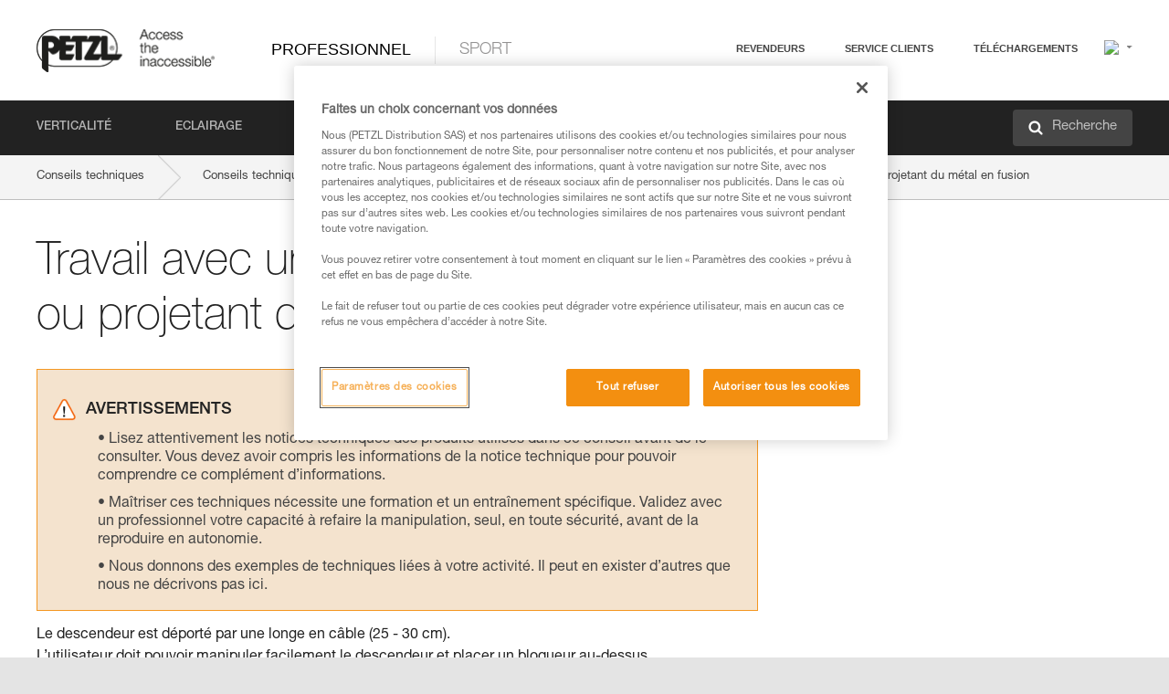

--- FILE ---
content_type: text/html;charset=UTF-8
request_url: https://www.petzl.com/BE/fr/Professionnel/Travail-avec-un-materiel-coupant-ou-projetant-du-metal-en-fusion?ActivityName=Acces-sur-corde-et-espaces-confines
body_size: 65016
content:

<!DOCTYPE HTML>

    
    <html class="" lang="fr-be" translate="yes">

    <head>
<script src="/static/111213/js/perf/stub.js" type="text/javascript"></script><script src="/faces/a4j/g/3_3_3.Finalorg.ajax4jsf.javascript.AjaxScript?rel=1768936312000" type="text/javascript"></script><script src="/jslibrary/1637251311258/sfdc/VFRemote.js" type="text/javascript"></script><script src="/jslibrary/1752551382258/ui-sfdc-javascript-impl/SfdcCore.js" type="text/javascript"></script><script src="/jslibrary/1746634855258/sfdc/IframeThirdPartyContextLogging.js" type="text/javascript"></script><script src="/static/111213/js/picklist4.js" type="text/javascript"></script><script src="/jslibrary/1686615502258/sfdc/VFState.js" type="text/javascript"></script><script src="/jslibrary/1647410351258/sfdc/NetworkTracking.js" type="text/javascript"></script><script>try{ NetworkTracking.init('/_ui/networks/tracking/NetworkTrackingServlet', 'network', '066w0000000IVNR'); }catch(x){}try{ NetworkTracking.logPageView();}catch(x){}</script><script>(function(UITheme) {
    UITheme.getUITheme = function() { 
        return UserContext.uiTheme;
    };
}(window.UITheme = window.UITheme || {}));</script><script type="text/javascript">
Visualforce.remoting.Manager.add(new $VFRM.RemotingProviderImpl({"vf":{"vid":"066w0000000IVNR","xhr":false,"dev":false,"tst":false,"dbg":false,"tm":1769045066829,"ovrprm":false},"actions":{"B2C_Web_Login_Utils":{"ms":[{"name":"portalUserLogin","len":4,"ns":"","ver":34.0,"csrf":"VmpFPSxNakF5Tmkwd01TMHlOVlF3TVRveU5Eb3lOaTQ0TWpsYSx2OHFkaXVMNjhta2hDNUNpa0J2QkFNNGtUNWtXR1dWRmlWR2k2em9mZXFjPSxaVEl4TVRjMw==","authorization":"[base64].Q2lOQ01rTmZWMlZpWDB4dloybHVYMVYwYVd4ekxuQnZjblJoYkZWelpYSk1iMmRwYmc9PQ==.PrU8iY2SMT_cVgQAuvUov6UnEdJvZ3S49RBReJDm3nw="},{"name":"portalUserLoginWithCountry","len":5,"ns":"","ver":34.0,"csrf":"VmpFPSxNakF5Tmkwd01TMHlOVlF3TVRveU5Eb3lOaTQ0TXpKYSx1T01HVmRNcDVuczIxaTlNcmw3ejYtSjFWWHN3bkNYd2RwMTZyMW5sN2N3PSxZbVJoWVdVeQ==","authorization":"[base64].Q2k1Q01rTmZWMlZpWDB4dloybHVYMVYwYVd4ekxuQnZjblJoYkZWelpYSk1iMmRwYmxkcGRHaERiM1Z1ZEhKNQ==.sFHQf85d9w8Y1gqY0OrALxWgKpY5CMy0HBYpLLlIiJg="},{"name":"verifyCaptcha","len":1,"ns":"","ver":34.0,"csrf":"VmpFPSxNakF5Tmkwd01TMHlOVlF3TVRveU5Eb3lOaTQ0TXpWYSxvWkJTSUhqaHl4VFZxejhwWk9Ya1l0OGwyUFZtcGpXQU9NbDJmcDdjNndvPSxZV0poTm1aag==","authorization":"[base64].Q2lGQ01rTmZWMlZpWDB4dloybHVYMVYwYVd4ekxuWmxjbWxtZVVOaGNIUmphR0U9.tueV68FSrggzx0Kh0IQk9-XaYCBBgq7ea0HtEjJFGrc="}],"prm":1},"Web_PetzlGroupLinks_Ctrl":{"ms":[{"name":"getOtherSites","len":2,"ns":"","ver":46.0,"csrf":"VmpFPSxNakF5Tmkwd01TMHlOVlF3TVRveU5Eb3lOaTQ0TXpaYSxQa0hxcEh4ekRxQ1pybUkxYlBMS2JTMVlXdW53Zjc1dXhZcGZfdUJRVVBvPSxaak0zWVdJeg==","authorization":"[base64].Q2laWFpXSmZVR1YwZW14SGNtOTFjRXhwYm10elgwTjBjbXd1WjJWMFQzUm9aWEpUYVhSbGN3PT0=.CYqce9pxjwNXbJ5NxejuJmZUTq1z58zyQ4QhN-WYXMg="}],"prm":1},"Web_SlideIn_Ctrl":{"ms":[{"name":"getSlideInAnim","len":3,"ns":"","ver":58.0,"csrf":"VmpFPSxNakF5Tmkwd01TMHlOVlF3TVRveU5Eb3lOaTQ0TXpkYSxhLXNNN0c2R1dVcHVEU19HM1BZMlpTR2ZBU0VmcGZKSzdxb25xZXQ1U3BFPSxaR0pqTkdFeg==","authorization":"[base64].Q2g5WFpXSmZVMnhwWkdWSmJsOURkSEpzTG1kbGRGTnNhV1JsU1c1QmJtbHQ=.5_aYMNfxOgX94pqarE2WgqlE25qwZsZjkpbCe7p159o="}],"prm":1},"Web_SocialNetworksList_Ctrl":{"ms":[{"name":"getSocialNetworks","len":0,"ns":"","ver":46.0,"csrf":"VmpFPSxNakF5Tmkwd01TMHlOVlF3TVRveU5Eb3lOaTQ0TXpsYSxsVy1ZXzRpUkd0T0t3RWdaRExORXdRek1oTGhUdXVTYmRoZmtnS1N4dVc0PSxNMk0wTWpRMA==","authorization":"[base64].Q2kxWFpXSmZVMjlqYVdGc1RtVjBkMjl5YTNOTWFYTjBYME4wY213dVoyVjBVMjlqYVdGc1RtVjBkMjl5YTNNPQ==.SIAs-uIHR3WkhPFo07gbaqn8d7YiCYu2v4mFXObrbMg="}],"prm":1},"Web_Template":{"ms":[{"name":"redirectToHome","len":0,"ns":"","ver":51.0,"csrf":"VmpFPSxNakF5Tmkwd01TMHlOVlF3TVRveU5Eb3lOaTQ0TkRCYSxBeEhvbmhGVmdmVEMyVDBGazJEQV9mcHNQRzh4NVdtYTVUR2xFaGlaeVNrPSxORGRpT0dWaw==","authorization":"[base64].Q2h0WFpXSmZWR1Z0Y0d4aGRHVXVjbVZrYVhKbFkzUlViMGh2YldVPQ==.nA1OTe_-hdA2NgZQMQBrH_0kxRzRZQN6bbCC3ZXgHkc="}],"prm":0}},"service":"apexremote"}));
</script><meta HTTP-EQUIV="PRAGMA" CONTENT="NO-CACHE" />
<meta HTTP-EQUIV="Expires" content="Mon, 01 Jan 1990 12:00:00 GMT" />



        <style>
            input[type="button"], input[type="submit"],
            input[type="text"] {
                appearance: none;
                -webkit-appearance: none; /* Safari and Chrome */
                -moz-appearance: none; /* Firefox */
            }

            .Btn-diy:not(.inline-button){
                margin-top: 30px;
            }

            .tabs--diy li.is-active a {
                border-bottom: 2px solid #aed73c !important;
            }

            .tag--diy {
                background-color: #aed73c !important;
                color: #FFF !important;
            }

            .radioElementHeight {
                height: auto !important;
            }
        </style>

        
        <link href="/resource/1756816274000/Petzl_Front/static/img/favicon/apple-touch-icon.png" rel="apple-touch-icon" sizes="180x180" />
        <link href="/resource/1756816274000/Petzl_Front/static/img/favicon/favicon-32x32.png" rel="icon" sizes="32x32" type="image/png" />
        <link href="/resource/1756816274000/Petzl_Front/static/img/favicon/favicon-16x16.png" rel="icon" sizes="16x16" type="image/png" />
        <link href="/resource/1756816274000/Petzl_Front/static/img/favicon/site.webmanifest" rel="manifest" />
        <link color="#5bbad5" href="/resource/1756816274000/Petzl_Front/static/img/favicon/safari-pinned-tab.svg?orgId=00D20000000HrHq" rel="mask-icon" />
        <meta content="#ffffff" name="msapplication-TileColor" />
        <meta content="#ffffff" name="theme-color" />    
        

        <meta charset="utf-8" />
        <meta content="IE=edge,chrome=1" http-equiv="X-UA-Compatible" />
        <meta content="width=device-width, initial-scale=1, maximum-scale=1, user-scalable=no" name="viewport" />

        <meta name="author" />
            <link href="https://m.petzl.com/BE/fr/Professionnel/Travail-avec-un-materiel-coupant-ou-projetant-du-metal-en-fusion?ActivityName=Acces-sur-corde-et-espaces-confines" media="only screen and (max-width: 640px)" rel="alternate" />

        <meta content="width=device-width" name="viewport" />
        <meta content="561283053,680261019,100000755603222,740898295" property="fb:admins" />
        <meta content="26678879891" property="fb:pages" /><span id="j_id0:j_id1:j_id9">
            <link href="/resource/1756816274000/Petzl_Front/css/common.css" rel="stylesheet" /></span>

        <link href="/resource/1756816274000/Petzl_Front/css/header.css" rel="stylesheet" />

        <style type="text/css">

            .inlineblock, .ib {
                display: -moz-inline-stack;
                display: inline-block;
                vertical-align: middle;
            }

            a.Btn {
                cursor: pointer;
            }

            .inlineblock, .ib {
                display: -moz-inline-stack;
                display: inline-block;
                vertical-align: middle;
            }

            /* .colorbox, #colorbox {
                background: transparent !important;
            } */

            .newsOverview {
                width: 22.4% !important;
            }

            .newsContainer {
                padding-left: 10px;
            }

            .Btn.disabled {
                opacity: 0.5;
                background-color: #d0d0d0 !important;
            }
        </style>
        <link href="/resource/1756816274000/Petzl_Front/css/footer.css" rel="stylesheet" />
        <link href="/resource/1756816274000/Petzl_Front/fontface.css" rel="stylesheet" />
        <script src="/resource/1756816274000/Petzl_Front/js/libs/jquery.js" type="text/javascript"></script>
        <script src="/resource/1756816274000/Petzl_Front/js/libs/jquery.touchr.js" type="text/javascript"></script>
        <script src="/resource/1756816274000/Petzl_Front/js/libs/jquery.easing.js" type="text/javascript"></script>
        <script src="/resource/1756816274000/Petzl_Front/js/libs/jquery.sticky.js" type="text/javascript"></script>
        <script src="/resource/1756816274000/Petzl_Front/js/libs/modernizr.js" type="text/javascript"></script>
        <script src="/resource/1756816274000/Petzl_Front/js/libs/html5shiv.js" type="text/javascript"></script>
        <script src="/resource/1756816274000/Petzl_Front/js-custom/public/jquery.cookie.js" type="text/javascript"></script>
        <script src="/resource/1756816274000/Petzl_Front/js-custom/login.js" type="text/javascript"></script>

        <link href="" id="mobileString" style="display:none;" />
        <link href="https://m.petzl.com" id="mobileDomain" style="display:none;" />
        <link href="https://www.petzl.com" id="siteDomain" style="display:none;" />
        <link href="https://www.petzl.com" id="sitedomain_b2c" style="display:none;" />
        <link href="" id="b2cServerDomainPrefix" style="display:none;" />
        <link data-value="[FR-CA, EN-DK, EN-NO, EN-FI, EN-SE, ES-PT, EN-PT, FR-CH, DE-CH, IT-CH, DE-AT, EN-GB, FR-BE, EN-BE, EN-NL, EN-LU, FR-LU, DE, DE-DE, EN, EN-CA, EN-US, ES, ES-ES, FR, FR-FR, IT, IT-IT]" id="countryLanguageList" style="display:none;" />
        <link data-value="[CA/en, DK/en, NO/en, FI/en, SE/en, PT/es, CH/fr, AT/de, GB/en, BE/fr, NL/en, LU/fr, INT/en, DE/de, US/en, ES/es, FR/fr, IT/it]" id="defaultCountryLanguageList" style="display:none;" />
        <link data-value="[CA, DK, NO, FI, SE, PT, CH, AT, GB, BE, NL, LU, INT, DE, US, ES, FR, IT]" id="countryCodeSet" style="display:none;" />
        <link href="false" id="isMobile" />

        <script>

            // OneTrust: avoid "initGmaps is not a function" error
            // on the pages other than DealerLocatorAdv
            window.initGmaps = window.initGmaps || function() { };

            //Variables
            var emailPattern = /^([a-zA-Z0-9_\-\.\+]+)@([a-zA-Z0-9_\-\.]+)\.[a-zA-Z0-9\-]{2,}$/;

            //Labels
            var b2c_login_label = "identification";
            var b2c_checkout_label = "finalisation";

            //Validation titles
            //Emails
            var v_message_email_required = "Email obligatoire";
            var v_message_email = "Email non valide";

            var v_message_email_confirm_required = "Confirmation d'email obligatoire";
            var v_message_email_equal = "Les adresses email ne correspondent pas";

            var v_message_email_unknown = "Email non reconnu";

            //Passwords
            var v_message_password_required = "Mot de passe obligatoire";
            var v_message_password = "Le mot de passe ne répond pas aux critères de sécurité";
            var v_message_password_invalid = "Mot de passe non valide";

            var v_message_password_confirm_required = "Confirmation de mot de passe obligatoire";
            var v_message_password_equal = "Les mots de passe ne correspondent pas";

            //Sates
            var v_message_state_required = "L'état est obligatoire";

            //Activites
            var v_message_activities_required = "Activités obligatoires";

            //Address
            var v_message_first_name_required = "Prénom obligatoire";
            var v_message_last_name_required = "Nom de famille obligatoire";
            var v_message_phone_required = "Téléphone obligatoire";
            var v_message_address_required = "Adresse obligatoire";
            var v_message_city_required = "Ville obligatoire";
            var v_message_zip_required = "Code postal obligatoire";
            var v_message_zip_invalid = "zip code must be 5 numeric characters";

            //Payment
            var v_message_card_number_required = "Numéro de carte bancaire obligatoire";
            var v_message_card_number_invalid = "Numéro de carte bancaire non valide";
            var v_message_card_security_code_invalid =  "Code de vérification non valide";
            var v_message_card_expiration_invalid = "Date d'expiration non valide";

            //Company
            var v_message_company_required = "Apartment required";

            // Title
            var v_message_title_required = "Title required";

            function initValidationMessages(){

                //State
                $('.stateSelector .inputText_errorLabel').html(v_message_state_required);

                //Activities
                $('.ActivityWrapper_errorLabel').html(v_message_activities_required);

                //Notify me popin
                var $notifyme = $('.popin.popinNotifyMe');
                if ($notifyme.length > 0){
                    $notifyme.find('input#Firstname').parent().next('[class*=errorLabel]').html(v_message_first_name_required);
                    $notifyme.find('input#LastName').parent().next('[class*=errorLabel]').html(v_message_last_name_required);
                    $notifyme.find('input#Email').parent().next('[class*=errorLabel]').html(v_message_email_required);
                }

                //Header login / notifyme login
                if (window.loginCTRL) {

                    var sessionRedirectHandler = loginCTRL.sessionRedirectHandler;

                    loginCTRL.sessionRedirectHandler = function(data, status){
                        if (!data) {
                            var form = document.getElementById('LogOrNot');
                            form.querySelector('#panelErrorMessage > .InputText_errorLabel:first-child').style.display = 'block';

                            var inputs = form.querySelectorAll('.InputContainer_input');
                            var i = inputs.length;
                            while (--i >= 0) {
                                var inp = inputs[i];
                                inp.classList.add('InputText-error');
                                inp.nextElementSibling.innerText = '';
                            }
                            return;
                        }

                        sessionRedirectHandler(data, status);
                    };

                    // loginCTRL.errorHandler = function () {
                    window.loginFormValidation = function () {
                        var valid = true;

                        var emailError = null;

                        var $inputEmail = $('#loginEmail');
                        var $labelEmail = $inputEmail.parent().next('.InputText_errorLabel');

                        var $inputPwd = $('#loginPwd');
                        var $labelPwd = $inputPwd.parent().next('.InputText_errorLabel');

                        // Empty email
                        if (!$inputEmail.val()) emailError = v_message_email; // You can replace to v_message_email_required

                        // Invalid email
                        if (!emailError && !emailPattern.test($inputEmail.val())) emailError = v_message_email;

                        if (emailError != null) {
                            $inputEmail.parent().addClass('InputText-error');
                            $labelEmail.html(emailError).show();
                        }
                        else {
                            $inputEmail.parent().removeClass('InputText-error');
                            $labelEmail.hide();
                        }

                        //Empty password
                        if (!$inputPwd.val()) {
                            $inputPwd.parent().addClass('InputText-error');
                            $labelPwd.html(v_message_password_invalid).show();
                            valid = false;
                        }
                        else {
                            $inputPwd.parent().removeClass('InputText-error');
                            $labelPwd.hide();
                        }

                        valid = valid && !emailError;

                        return valid;
                    }
                }

                //All address forms / payment form
                if (typeof $.validator != 'undefined'){

                    // HK: 04/05/2017
                    $.validator.addMethod('required', function (value, element) {
                        return /[\w\d]+/gi.test(value);
                    });

                    setTimeout(function(){

                        var performSpecialValidationsOld = window.performSpecialValidations;

                        window.performSpecialValidations = function(validateWhat){
                            var isValid = typeof performSpecialValidationsOld == 'function' ?  performSpecialValidationsOld(validateWhat) : true;
                            setTimeout(function(){
                                if(window.validator && window.validator.numberOfInvalids()){
                                    $('.InputContainer_input.InputText-error:visible').first().find('input')
                                            .add($('.PaymentWrapper .InputText_errorLabel:visible').first().prev().find('input'))
                                            .first()
                                            .focus();
                                }
                            }, 100);
                            return isValid;
                        };

                        $.validator.messages.required = '\u2000';
                        $.validator.messages.equal = '\u2001';
                        $.validator.messages.password = '\u2002';
                        $.validator.messages.email = '\u2003';
                        $.validator.messages.email2 = '\u2003';
                        $.validator.messages.minlength = '\u2004';
                        $.validator.messages.zip = '\u2005';

                        var $validator = window.validator;
                        if (!$validator) return;

                        var func = $validator.settings.highlight;
                        if (!func) return;

                        $validator.settings.highlight = function(element, errorClass, validClass){

                            func(element, errorClass, validClass);

                            $(element).parent()
                                    .next('label')
                                    .css('visibility', 'hidden');

                            setTimeout(function(){

                                var $errorLabel = $(element).parent().siblings('label.InputText_errorLabel').first();
                                if ($errorLabel.length == 0)
                                    $errorLabel = $(element).parent().parent().siblings('label.InputText_errorLabel:contains("\u2000")');

                                var id = $(element).attr('id') || $(element).attr('class');
                                id = !id ? '' : id.toLowerCase();

                                //Email
                                if (id.indexOf('email') >= 0 && id.indexOf('confirm') >= 0 && $errorLabel.html() == '\u2000')
                                    $errorLabel.html(v_message_email_confirm_required);
                                else if (id.indexOf('email') >= 0 && $errorLabel.html() == '\u2000')
                                    $errorLabel.html(v_message_email_required);
                                else if (id.indexOf('email') >= 0 && $errorLabel.html() == '\u2001')
                                    $errorLabel.html(v_message_email_equal);
                                else if (id.indexOf('email') >= 0 && $errorLabel.html() == '\u2003')
                                    $errorLabel.html(v_message_email);

                                //Password
                                if (id.indexOf('password') >= 0 && id.indexOf('confirm') >= 0 && $errorLabel.html() == '\u2000')
                                    $errorLabel.html(v_message_password_confirm_required);
                                else if (id.indexOf('password') >= 0 && $errorLabel.html() == '\u2000')
                                    $errorLabel.html(v_message_password_required);
                                else if (id.indexOf('password') >= 0 && $errorLabel.html() == '\u2001')
                                    $errorLabel.html(v_message_password_equal);
                                else if (id.indexOf('password') >= 0 && $errorLabel.html() == '\u2004')
                                    $errorLabel.html(v_message_password_invalid);
                                else if (id.indexOf('password') >= 0 && $errorLabel.html() == '\u2002')
                                    $errorLabel.html(v_message_password);


                                //Address
                                if (id.indexOf('firstname') >= 0 && $errorLabel.html() == '\u2000')
                                    $errorLabel.html(v_message_first_name_required);
                                else if (id.indexOf('lastname') >= 0 && $errorLabel.html() == '\u2000')
                                    $errorLabel.html(v_message_last_name_required);
                                else if (id.indexOf('phone') >= 0 && $errorLabel.html() == '\u2000')
                                    $errorLabel.html(v_message_phone_required);
                                else if (id.indexOf('address') >= 0 && $errorLabel.html() == '\u2000')
                                    $errorLabel.html(v_message_address_required);
                                else if (id.indexOf('address') >= 0 && $errorLabel.html() == '\u2000')
                                    $errorLabel.html(v_message_address_required);
                                else if (id.indexOf('city') >= 0 && $errorLabel.html() == '\u2000')
                                    $errorLabel.html(v_message_city_required);
                                else if (id.indexOf('zip') >= 0 && $errorLabel.html() == '\u2000')
                                    $errorLabel.html(v_message_zip_required);
                                else if (id.indexOf('zip') >= 0 && $errorLabel.html() == '\u2005')
                                    $errorLabel.html(v_message_zip_invalid);

                                //Company
                                if (id.indexOf('company') >= 0 && $errorLabel.html() == '\u2000')
                                    $errorLabel.html(v_message_company_required);

                                //Title
                                if (id.indexOf('persontitle') >= 0 && $errorLabel.html() == '\u2000')
                                    $errorLabel.html(v_message_title_required);


                                //Credit card
                                if (id.indexOf('card-number') >= 0 && $errorLabel.html() == '\u2000')
                                    $errorLabel.html(v_message_card_number_required);

                                $errorLabel.css('visibility', 'visible');

                            }, 150);
                        }
                    }, 50);
                }
            }

            $(function(){

                initValidationMessages();
                // PCI
                window.cartQnt = {};

                $('.InputText input[type=text],input[data-input]').bind('keypress', function (event) {
                    var regex = new RegExp(/^['\u00C0-\u017F\w\d\s_\-@\.,;\+&*#]+$/gi);
                    var key = String.fromCharCode(event.keyCode ? event.keyCode : event.which);
                    if (!regex.test(key) && event.charCode) {
                        event.preventDefault();
                        event.stopImmediatePropagation();
                        return false;
                    }
                }).bind('paste', function(e){
                    e.stopPropagation();
                    e.preventDefault();
                    var value = (e.originalEvent || e).clipboardData.getData('text/plain');
                    var regex = new RegExp(/[^'\u00C0-\u017F\w\d\s_\-@\.,;\+&*#]/gi);
                    $(this).val(value.replace(regex, ''));
                    if ($(this).is('.searchInput'))
                        searchEvent();
                });

                $('h1,h2,h3,h4,h5,h6,a').each(function(){
                    $(this).html($(this).html().replace(/([^>])®/g,"$1<sup>®</sup>"));
                });

            });
        </script>

            <title>Travail avec un mat&eacute;riel coupant ou projetant du m&eacute;tal en fusion - Petzl Belgique</title>

            <link href="/resource/1756816274000/Petzl_Front/css/content-page.css" rel="stylesheet" />
            <link href="/resource/1756816274000/Petzl_Front/css/technicalcontent.css" rel="stylesheet" />
            <link href="/resource/1767713152000/Petzl_Front_Tech_content/Petzl_Front_Tech_Content.css" rel="stylesheet" />
                <link href="https://www.petzl.com/IT/it/Professionale/Lavoro-con-materiale-che-taglia-o-che-proietta-metallo-in-fusione" hreflang="it-it" rel="alternate" />
                <link href="https://www.petzl.com/CH/it/Professionale/Lavoro-con-materiale-che-taglia-o-che-proietta-metallo-in-fusione" hreflang="it-ch" rel="alternate" />
                <link href="https://www.petzl.com/LU/fr/Professionnel/Travail-avec-un-materiel-coupant-ou-projetant-du-metal-en-fusion" hreflang="fr-lu" rel="alternate" />
                <link href="https://www.petzl.com/FR/fr/Professionnel/Travail-avec-un-materiel-coupant-ou-projetant-du-metal-en-fusion" hreflang="fr-fr" rel="alternate" />
                <link href="https://www.petzl.com/CH/fr/Professionnel/Travail-avec-un-materiel-coupant-ou-projetant-du-metal-en-fusion" hreflang="fr-ch" rel="alternate" />
                <link href="https://www.petzl.com/CA/fr/Professionnel/Travail-avec-un-materiel-coupant-ou-projetant-du-metal-en-fusion" hreflang="fr-ca" rel="alternate" />
                <link href="https://www.petzl.com/BE/fr/Professionnel/Travail-avec-un-materiel-coupant-ou-projetant-du-metal-en-fusion" hreflang="fr-be" rel="alternate" />
                <link href="https://www.petzl.com/PT/es/Profesional/Trabajo-con-un-material-cortante-o-que-proyecta-metal-en-fusion" hreflang="es-pt" rel="alternate" />
                <link href="https://www.petzl.com/ES/es/Profesional/Trabajo-con-un-material-cortante-o-que-proyecta-metal-en-fusion" hreflang="es-es" rel="alternate" />
                <link href="https://www.petzl.com/US/en/Professional/Working-with-sharp-objects-or-molten-metal-splash" hreflang="en-us" rel="alternate" />
                <link href="https://www.petzl.com/SE/en/Professional/Working-with-sharp-objects-or-molten-metal-splash" hreflang="en-se" rel="alternate" />
                <link href="https://www.petzl.com/PT/en/Professional/Working-with-sharp-objects-or-molten-metal-splash" hreflang="en-pt" rel="alternate" />
                <link href="https://www.petzl.com/NO/en/Professional/Working-with-sharp-objects-or-molten-metal-splash" hreflang="en-no" rel="alternate" />
                <link href="https://www.petzl.com/NL/en/Professional/Working-with-sharp-objects-or-molten-metal-splash" hreflang="en-nl" rel="alternate" />
                <link href="https://www.petzl.com/LU/en/Professional/Working-with-sharp-objects-or-molten-metal-splash" hreflang="en-lu" rel="alternate" />
                <link href="https://www.petzl.com/GB/en/Professional/Working-with-sharp-objects-or-molten-metal-splash" hreflang="en-gb" rel="alternate" />
                <link href="https://www.petzl.com/FI/en/Professional/Working-with-sharp-objects-or-molten-metal-splash" hreflang="en-fi" rel="alternate" />
                <link href="https://www.petzl.com/DK/en/Professional/Working-with-sharp-objects-or-molten-metal-splash" hreflang="en-dk" rel="alternate" />
                <link href="https://www.petzl.com/CA/en/Professional/Working-with-sharp-objects-or-molten-metal-splash" hreflang="en-ca" rel="alternate" />
                <link href="https://www.petzl.com/BE/en/Professional/Working-with-sharp-objects-or-molten-metal-splash" hreflang="en-be" rel="alternate" />
                <link href="https://www.petzl.com/DE/de/Professional/Arbeiten-mit-scharfkantigen-Geraten-oder-Geraten--die-schmelzflussiges-Metall-verspritzen-konnen" hreflang="de-de" rel="alternate" />
                <link href="https://www.petzl.com/CH/de/Professional/Arbeiten-mit-scharfkantigen-Geraten-oder-Geraten--die-schmelzflussiges-Metall-verspritzen-konnen" hreflang="de-ch" rel="alternate" />
                <link href="https://www.petzl.com/AT/de/Professional/Arbeiten-mit-scharfkantigen-Geraten-oder-Geraten--die-schmelzflussiges-Metall-verspritzen-konnen" hreflang="de-at" rel="alternate" />
                <link href="https://www.petzl.com/INT/it/Professionale/Lavoro-con-materiale-che-taglia-o-che-proietta-metallo-in-fusione" hreflang="it" rel="alternate" />
                <link href="https://www.petzl.com/INT/fr/Professionnel/Travail-avec-un-materiel-coupant-ou-projetant-du-metal-en-fusion" hreflang="fr" rel="alternate" />
                <link href="https://www.petzl.com/INT/es/Profesional/Trabajo-con-un-material-cortante-o-que-proyecta-metal-en-fusion" hreflang="es" rel="alternate" />
                <link href="https://www.petzl.com/INT/en/Professional/Working-with-sharp-objects-or-molten-metal-splash" hreflang="en" rel="alternate" />
                <link href="https://www.petzl.com/INT/de/Professional/Arbeiten-mit-scharfkantigen-Geraten-oder-Geraten--die-schmelzflussiges-Metall-verspritzen-konnen" hreflang="de" rel="alternate" />

            <link href="https://www.petzl.com/INT/en/Professional/Working-with-sharp-objects-or-molten-metal-splash" hreflang="x-default" rel="alternate" />

    <script>
        window.dataLayer = window.dataLayer || [];
        window.dataLayer.push({'PageType': 'TechnicalContent','Template': 'Desktop','Univers': 'Professional','Langue': 'fr'});
    </script><span id="j_id0:j_id1:j_id22">

 <script>
  
  var _gaq = _gaq || [];
   _gaq.push(['_setAccount', 'UA-2666151-17']);

 </script></span>

        
        <script>
            (function(w,d,s,l,i){w[l]=w[l]||[];w[l].push({'gtm.start':
                    new Date().getTime(),event:'gtm.js'});var f=d.getElementsByTagName(s)[0],
                    j=d.createElement(s),dl=l!='dataLayer'?'&l='+l:'';j.async=true;j.src=
                    '//www.googletagmanager.com/gtm.js?id='+i+dl;f.parentNode.insertBefore(j,f);
            })(window,document,'script','dataLayer','GTM-MWKBJV');
        </script>
    </head>

    <body>
<form id="j_id0:j_id1:j_id32" name="j_id0:j_id1:j_id32" method="post" action="/Web_TechnicalContent" enctype="application/x-www-form-urlencoded">
<input type="hidden" name="j_id0:j_id1:j_id32" value="j_id0:j_id1:j_id32" />
<script id="j_id0:j_id1:j_id32:j_id33" type="text/javascript">refreshAccountPopin=function(){A4J.AJAX.Submit('j_id0:j_id1:j_id32',null,{'similarityGroupingId':'j_id0:j_id1:j_id32:j_id33','parameters':{'j_id0:j_id1:j_id32:j_id33':'j_id0:j_id1:j_id32:j_id33'} } )};
</script><div id="j_id0:j_id1:j_id32:j_id233"></div>
</form><span id="ajax-view-state-page-container" style="display: none"><span id="ajax-view-state" style="display: none"><input type="hidden"  id="com.salesforce.visualforce.ViewState" name="com.salesforce.visualforce.ViewState" value="i:[base64]/emnhtC0nob/G00H43Eqe4GLY9+dnpSb7NFxR83qI4o99J1lrxX6Ih5OgjvtofrWDeMB7bBMD2MA5559cvAXwIDmBATvRgjKHU6Ue2Yd1zvX8xqs/U6AWAckhojgvjVOmr3sie4Bxg8lo9Pu1DEi0+ekg7jTal6LJ4PsnhL5uHEDGopDmEiKXJ8yhL/CtrYAk9wEvUNjLFqTWiil8pxEQqSkWmf3dJpUH77XbCansreVWfjPGmc/174GOTrGJPSwabKLz2i/n8XRETUwx/[base64]/mMI6O0v/Ab1UShBY1jPo4J7cfejIjqzbrLu8jMT5HKQqy1nLcINXLueKsugt5hvdcKlAPTwOkEpHD25JCvdYQnGOCtSy3/ZIKX29NlvVZ/[base64]/oHIgHhAa+he7/dtUxKMY85gQLayZ7ecACwIOMMxHSmEp+rjzJn4yR1PljQv1XnUp7egIldGYVfSXqzrYSrD/AvezYZ/fTF9ge8Kt+bAMZ9xZLM6tPN4jucB6hoFweQ1e/dWz8DiGUvN41cpsGcCNwGdM4WDXDDXYDGJzKoKrsr/[base64]/DxS7VweysOeIGdfhgYVGmhSEgWrkDVprLtkaB684kWzIbV+FXWp7zPgnlD+M3xHthXv6fISppfDxTkYjIUUY1++z2+5hWU9qwxbPDb3ATrN1YO5lVvCPrv1mY7W8LB5d+4smSU0uMdE726epuytiPAlVIczpqk/sX2ZB/iQK+6Dv4ge/boXs6p29hHMYtW4mPdPCSFNNFG0fGxKs01Wy5o8qVuVf5PUQ0tCaGmgwSITtVTK0DL24nl+md5T7LuDKkEVYSo+feIWkKmb3NO8CRw+WucNTYrtHqA3HV2vahaz+/6t6jAvGV/aNXB6VAC6kWdPsATxnpWkEjbjvIqAlnHGyGV5Ep2tqlkU3Ca/E1kCTTFPpAn2RrP24Oesp1Ixxd8MYyViDRHFAgUB9I8JNMM2k4NbwjH//+uGlPwsc+hspKOabg5ygTFHSN4gnKB2fd2Pjcb1nUUKcvtShYAJqT3ksRNgD19eKErLq/j4VrhO5Y5Vn0YMFWMKCau1TOBNDCCkW7NX/DbgPvBHW936mOJm3sasBpwMvLAkLn+In8Cawk1C3bN2Kkn0576zJ2UU18L/+QqKyPsgocnO2uEHi8AGN4jjIYtnQMo0byMAEUpu3O1VWApnQkaRmE2MIUrc6FKMIBG6+21+4sA9Ki2aqGHWHyYosXnyPsKnNi2VWj6TSNgMMnrGvIC06gznDblpACPXPl+hDdBYy8N7xDCp55K/X5nvWIFX8ZmRptaaN1wq6kxakvXskRGcJClce7lc3zZrtA79ZU/ar9qKAY7rma/6gebSbDBiywJl6D3tjPT+RrMSw7BLGKThVHzzNgwOgdp67I9z9UikqIfCe4ORuZSZVXSQAhv/TVhC/ttiLt957TZYdFRUTr7UYHiIse4zi/Rti2YQCNzWPR7kCChLaJS4YRISRa/C/o3KwpLzZpcYBC7n7b8zynLsZCLJjgMKLyVU4BODBY1xftZ5tNkl9Wi4eH6Y+gD0TDcZwKnBhYTcYEi+1F6naNqImRQFci65NLcfXHlcgMn7jY/roBPDJvUQmu7ltwsioW2jNxVUa/adkO0GBbpk/F8HKSbmjXgU2SaiKwvzLKIrJuBXbq8kZVqE/+R8tYqZrpVDAIhy+m7/dM0201HVOOSsXMBHbjAEF6nP2xC4zVu7EAdH4Vvf4Qtd+VwiJ0kgNaR1lGIEn63hwQrEY2e4S5s5hxE6CwB2V4BGGEhc2OBmTHHNcmeLcvheIPEEttvmQrKOZcbV+a1zACL27rExxVd/NJp2V5ZnMVkKANFsgUI29+YPqNtVFTDdxwBpPuscHLOLz4fiFQZRSaW7XIpEga0hOCtIDy5ZdPwnlSeBH97mAEd0c7i5Ilcz0FzPnXsBnvj7V4YDzmiM9eczDi1389eot2bTw/X3NfzSBubNq5tr22vBKYxk4fuo1P5NrxRLxg/LU0/BTycNK2xvzNTY5HbcQxQ6qPGkZBqq7NEylft+0u+sAZlTYcuTTDQL/BWiLTAcl17z1/REAqnP+T5/shDxGN62JY4qmor7zULTJR2ClXwrSFMgzFwQoXOowR4K/p7sjgfOemc05eODXVKtwCC7eB7uDCuhUb1v76qqBaOhH9pEX7HyH3KqCdJDYdEuNgjqOnr4LBp/uNsq6Ued6UQPtIBECtzDTFGPrtDC8nqK/sH6sIuH8duxQS6+WXHkDD6WahRW1W5hn/B0JmKsIvy7IbZt29SuT3aeZwoUHUweSV8ByJqYp0abuvH7bjvyPzutGq1Hyr0HBQ6yA98VOqEZZUBvP0XHQ/8lAs6JWtknzBVxldPhjeP581NXOHqRlhb+B+1x21JOKsKEkyXbDfNHW8oT+QWgWvNnoT2cSbvwp2CMnDqp0dFxdS3cNcacI5tHojJynjBk/[base64]/eCWXYZycnCR/[base64]/fZDoGLvvqK9NqVlZFvDUsYL8kRY9WDD1lbcWPU1dwCkUn3oYQNH0aIyAP6Ozk+niveuCtuAIBjPiv859353+pcjGg6zeX/vk06Fg5nunfxHpKP7gpknToffh2jA0cQXf8mjZ1a/BR6ARVtqDnmbDvpC0D8n+CXKmEEwf7AcWEC07fy+Ahn7NSKJVbZ5aBQcYmKvO7VJFpzlTWNXGxZfmGsM69HI/QhWGOnuxXUBi4MaH5EPAtg7WpokP6Vycv9o9A/dWmFu7V4KRvqR8iikdNs93EcbRFo42YQLIZXp4HaShWMuQ8JmJvlnV88WhRwU+siKIu/kSEQEsRAndvfOgpohurttfM4DYgjQ2IjxFGQFb0Bo7dE5016sd4baABWKKXuvQ/[base64]/S/AwdLerrYaSaQ+9e6+BS07imtRrbbaUQycDrS3zMLsQzc8igBS2n4/yuAtE59XJOqBYi/RS/[base64]/pcXRyEg3uPFkt4P1bJppbtzGtl19PbcecXLNXr3wo7v9wsHS9p1Z7qHp6V9Uw9vOxq48TqWJVWyxNI4e0Gtxpbv4kizahoskrmkJ1NqJoRicYIg3A83aAq4iijEdthoiezNVlX3eVFBWjEkv9aIn/QGCZgCNDZW9I2/ftRnegOgqAI0KsIomlUdwxofqqtCLjEC5EleXsTMm9R2T2JeiOH8R/[base64]/oErIXFQZr62nDVCiXsDXLmGC20Lby7fmawKAGSa25vCBAHMT17NOw7hiXO3qoAoavUsntPrixzSfpedYGB0PBgKTrrXe1iyIHaJ1Iss7RNIkMfau5INoORYsGzyhZoeVczQWgu4w0rT+TL2XUB1aE0Pro1gO8lVTULsY6OrKAxDa/wO0Y1dbuw0pGtBtmUSYbdgojgt2W7SGQwdSR9KYfuO3UDO42beZ9VChWRVsvke/NnhzFgJD4tN88bCo52YvfBrLwc/0e13czzCp6h8eOGBfHcJbmm9vpuCFIGkzNrNo0FwYhmttEaGEicWE8yb54wje48y1Wp1xmEJKVYEQi0TZY9bGKoYsshsL+Nq3SaJqZFcqd9gEEkxnxsKSSmdRG5d175JIUJZl1iycXpX/rLxy43oJQTjcYkno448fRnX9b/uOCw1smPccMSj+ckY6I/vJnEZrWg4nK4qQz3e+7InOvTWX4dYGJBCJ4phbvLCDgabeTa3Pv9ToENV0qBhfnaEck7IFESWY5itZ3ReLJrjPWBkdUzMYAn/65H8zYAoodxZuebkkG1OH7m8wiCPbkBHjgWgtxx9c4gdQEdj+gnqQf6VxkcAzI7lD739oUzgl2nyHlY3ZgN31XFVseGkd5Nzbymn7c0PIZMBqY7FbENfrSwTieYG1sfd/+b4bB+Uax4O1OdeDlaiNBag5f0tO6PlOeH0+u+mkrWsW1ErSQrfTJ5zb0SGrmNC1TkUOJELcCqC85S8H8oS4MCk1tS5K5OVJy7BCY7xOO5O3C73JphJYVzYXZw3TKf8oMf8cRDYOxc4PfcDWurOVXZ4EWEpoFegLJqKN51w4h1S1qVkVTP5g4Y2g/9/zHRGHJzXDpegODrPsTf/hmbc1y36bJkjcWvJju2nFUmp8OFJfKCDr4BU8tWpPnHC76AI94L06f+8H4JZZ5QzNsG5hh5J4MIice7eWFfAAxv3bVUEAWz/bkk5LfZ5+W+SMMy9TQNrWS4y+mjF7TyTB5a2cwvk43jHynF9NB6GwUU8jy5kRctlQZ7YF8xyIQRizWailevM7fdcSBuHmew/jzsiFNRlmQ5EAVEmBkYK93agPBB28rOGWYd0wBfhwn5pZW0zLON2UZLZVIvU5unQmmaJ6xPizg7PFqNfw/5PHhJXRL9uceG6WmUoaIbo6qq8Wr/MxIAWElZ2ghKiQU2FYXhw4OjmkNIfHXjXu0H3xCL3H142Qgf4hv5hInHnNOEF5OW0TqnO0wmdVQEN9o6NV9WHXGJZ/+pXlJ/dB/XwuHfkMyFltljzvDJUMO1q5UIx6DyY48HdHrosiSc914qeflmbZpa+4WOcM1OTsu6U9FZfIu6bYEyasJkb+k7wbPeM6/[base64]/xmUSwZsyrTIn1apaYFcSylLavwah5/Z7pe7VYYVL87sVFrLxjqL1hS8SJZFK29DWi3Vu8oOhUhpKtKFkhHl/Iwq7eNuKXhzrX5Y5FYh/OWArUvO0SFhiayFk3gZx74DxwzEt2zVoWbfCrzV/vcRlYOnCZT4RBCy679RZbfp9961CDCAtz/qkBbqXpnOz2UDQpoGmRGW0JxZWIrvqeZ7eHei6laGegd7ZdceuThze6jHrBvKv6jkHMeTVm0tpZz7mwruva3QjdnWdMA4xkHKR6JY+ihCDrrZXH/Ius23L/mtUoT8dyg7X0JkO3+vRRTbiIlrcs7j43NgwdCMcUzQHMnhSjI9FuAy69ex4ZSSTvI/TKal68g7SyrYfxw3Hdw4WzQbi9m+2sXRxvBgpUnwL0G35Mvxx7hrfiLC8vWtnGhwsONjA7AmLp7AKtDiJ58oQ23OC9t1X1Z+BooKfEBmQY2Bx2OTyiaNNzdiDQIx/Jiev+R2Yl3yox6pW9/2hPahanG4fqtktKT7dzFyCUUqt1W84s/ZwcPhzfl7dXL+tBBuQD+IJswUvsKk0nXohXCUBCpid/Wh6OzN/CQ2YOmttdWWTvZVVJ1EzHT8na67J9PRr1tT5fP2vRZ8fSaOTJJm/lMt90XG5Vs87Lp9mu3iO+Ipm0w5wZjOv1wIS8BMJu9n2NtwxYD83TAa/Jl4iTXy+I8G9u6IWRwRG49Z+CCjcSBdPE/p4+fJhFl13FBzW+0Vc+JL8u1QBaFjf0beF/IAeMNtrSU/0p0C3EpjLb3URve8pK9MK6d4RP9Aijmcs1V99IOL4C/0QdnRdlW+V27sRna9lwe2CCg1otmA7paUv+ckeI+SpY+aIBPyTBn8qF1p0g1hF/vpFZ2wz1mcB0VKuYxC2kpOnXCpFAIjXTtraIsVgvxA7+k4GH7ZDZi90obFxCo/Rbmt8udAqbHwciM04caQ61zP0iQP54EQ8QAzhzfhErRAJhghGCBf3kAsqCRdq/8cd6NQvemWlv8Zi/xbq34Mk8Qx+WXooWqo7EJv9lRvvR1tuoZeeD9IhRCh8MVzxm9RHto9sBWEYH+2lcCosN+6baP2hPsnf9SEUH6ub65fv5EtDyAjvq75ieR7ozHMk+1hcrGB02Y/DlHOY4ROXbvcnrLn1VJhIkC3o5SE0JfJ4UBh5GAj58URz/MKk9Pl/qsNu1hagdvLMq5nvYfHNmnCXw5ic7RDAMu5ye+GviyFLjYRDXfeamy+OCelc8Y5IUkiZcrUDUUAZhV2wV9zJ3m57hawFZA2q8whnP+8LF8WrY1Np7i/mbcWuTYm5zuDK+4XfV4GB+Q+k1/IsnbQ0lxuQMaRlH6+3iyWi+9GfHkzFEjqvgr4G6Bv/viSKqBA4TCJvQhayLThAovfKbgUtGpBsWhbrmFE/ngZ47T17KlLyl7zr3tBMuJP3qKnQVW0nikVq7vLiiPplBcsV9fv/AwzD45Zl9eUcst0jydCvw3mZQ5ezc4q7wROmFHLDWmV/r9PZ3IV6EBLpzuL2B7Z07HWVCXD8RZHQQt36U7qkVY3pO1nzO9khwFiaZALQnAfcC4PGX8qWUkasX2VZZwTsKxsBKF1lD8gnGGawhYhqEKiCln6upeBL/6kNMNNg/VWDPbO8Gs1T05fUE6yfnC3WLeM3pWF0c+B0dKjm+h6ZFIi+Dr9PLqqCBHGfhwL3n96Mbeu2QhlHKxkyyuqhWSiU3NST4/L7bWLwb0ZGkCYoGciM0PoMTsW1HjMn4VF8T75f91qX/TjV7G2o17SOyRQeDkrao28YyJ7ryFoyqIYXnjJK+CbV+uY1//aODaM9qiU/vYmBRT1LNSjSoeoqZE1mjmzW6hsF7i+z2NDpKgWfBJqVz1d7LlEmR9FC8M0Zia7amZsIRhejT6AJoZ+7iv2CRAcNrxQjPDF1m3V0fuJECY+5AaMDaZvoQQG+q0cs68BbOYdxyzJHjirPEbWce/gn/2269kasi6HqNPt/Uine00BzQRilwZZjlLOn7ENN6KzqFV3VUgskOxgwKQam3dsZQTtkTUCLIPzDNAqBMJS9tHHfNY2wrd1LY1R/O2ynS1knvsEKqpH/ZOYmymX9zzs+ee3SoZHPs1wOlM+Tysm2y011ANef+jq6PfLSTBLmiBcd08ZZYPHm/gdOJcPvfk8+EkJpMEta7FMUo2gP4Ddwj/wlIhXEkaCT+VzvJ7de558fDaHwgkqw9kJmo60PLMdnU7dMBlCMKu9k9TfYFBf0Z10xpy9Boy1bWCvQ0GSig35Lum2y+nmrGoquMP0iBb/+6RK88OHaQJM0H936nkxKny8SW9YJ/FOVlkG4X3jqAO0yri4ld35sekBsrKuyme/fK99GF+vPkZUXy/WCK7nsOiVE2ARNI0JysuQuaDmCiMct5ibUdA6EbeJTw8GmHuK9m+/[base64]/p2lhyJBcuHsQ3QRqa5bXAiPk1G6EJyFo8U2Bw5L+aUFtRP5e7wSn8Foz0Fr3mAcIa/ZFuTVQmhuCwon0QJXgUnfTT3ePoBS3z1JTmcPZ+S/T24TaZKecCCbqyL/U0mvSLRkV334EBgvKXU+nPTZqP8lJ4RCrEUz6+zV/[base64]/RJaijqw9ocNKsQWxjuUePFg+jfwT44jyfBS/GZBbYBq1ZAFa6D/433NimPiEgaJcc6kROjn85RSYvM5g5MAWcPsldtDcLedCoMnEyJj+vvrrwFShBN7cKnGV9Ll8248gB+pgbcbYJtx44lG5SklQ6gTBLzsM/eLx+7GlfcLh5hPmE1PdWc+6iSBf0Uw7vYmGMQiYrYaUkLzuhzr5nd2tNlaijLWpqq0yhFXVMkZNi2+t8l5/Y5FFpJEs87RASzJclI6mOXYmYdEgcTULU8y7WsLGbcmamUNNMz9o6ObK9+faWifFdqpL1YiBw3u/9xZgSH8mPJbo2Je2G9eCCUjkXCG8E+urqlEAc8DUSb2mnFgpMFT/OrDkTO5UI5nSMHbFMgY7/d9awLVS05wKRQALrjWIuYuy08+sg/5jmJ3IbiZybbYgBMPiNRybXHED8S2bAdOuruSy/UIgEMfItPnWBfrddx5tx9PBg9IcmC87W4/[base64]/H05Y4s/eMVoXSJvAoll2NDkyvSpRI3u49sAgEGTKAUTo4nyRid7+7DC1MZrwI+eBLuhpEgD8L8X/5tjFDsoWsFZR0ZWbEySFuGrRHz5aBfBIRp5EXVo6g8SBnNeUt0pb/2Jw0HYbiLA2EI5GsGC9O4MNEssMEq5ewUPD4dQPTB+RXcBb7NL1zrDPIM4LZPkM6Rrkt3KnanuQwxlVi62xEbb1cVVwqL1TZJ4AKwSYmDZ6ttHf1HV6hps/TM49ysoHwQLChQA095+Yn1rBGYATqf6YCEmodpDUizRInGQiinSbAedP8iyriQMwY1mPC//F4gfkulr+VNiNBxIhW6d3z6pmZ2ALzTDF19oM2K6ixLCnw1zbxLirqpGewX/WPaaaeQc/IAuep4qKEtooR/BOC1JCWh2QbyLjjhMQSfTy57Tn/N/[base64]/8t3ua5xdl2On/IA12D+vEgGjSVQYfV2t+9HMCjZj18fR9vg7f/TEKc+kJHkJj31v2RJpSPFnaoUyCdBds62Zttvw/xyLxm5QiiPFRzuRdFY4XHFElIFhhN2XSlrbNHEjVRviIfcHDQQ9fofMuiEO5iR8K3/[base64]/vzYq9cuotxG5UDp8FR8zBJpj5ef+gy2mX88bzWtUO7TBcIkTp7fuQGgniqwCrFgzvwOdzjbQC0C8Tw3JVt4rhh7gpC2bCwaDSK92RYlYQvIKek3HvDE+K21Zy18yVyVq6y90xreOCRuGNi9kV7LULLr/g9vcfhueJ3lg/2j3wPzFVeZiSH2LUAFq3BxDVB4l6en3n1pWlDM8sTDBK+/MtZHkdWVRMunJdBweRKK/13/m7nlDOGbCI1eVfOhO/j0mZYov0HMqN/UsimjDlvVMrQpzcSldSmzxw/wTaZWEeVBz2Hvxt/DVsofMtb9Jw8VoL32dw7iau227wmqBo/ofkMnj6QMgoNrTPuYjov6qHOwEjlCqGGvEEQWqtda/XHHCgeTge6OHAZx5fCfBa6o8+dUcRmUrw063azE/TOKI04tIqm4W5ttHDzdsLBB8a2Iw3DIYbUsSMF4Ow3rcw2qZK2/qhxieenVTm0vVqoxPlKBqZLGtylSkq8oGJbq+kM9AGOzlyFfl8CTSaukzMTqT1/nKhsx+XKZxOjrWWoALAq4gC77S+nFpL50b9QXF5Z5XO/VBBlPGYIYlUPUm0vGSYTxHs5oAu4Q+x6M3+vxC8fKhUJHkLPZEC8TuCFBJZaTMQW+iv645DZEj4+2NpqzC6psRFVNOwglXC2b3lQ3eA16V3Ywm+v5+FsrIS6POnVaAmxG+pU7U3aDkyPpukhfqEaWeNrAgrIASQy+Cbpgvckn2sH2/1PFV3JSvf7yU27+vTjzpHhA95uP3WB/cK7YQyHnYjakkGBwLG/dBlgohDeaglwcuASXl6fINkB7ZaEbrl4d2eiqv+QIKcERN5zWhfZ/dVUkV1SUULcmgz5Y9J0nhJLEO/Npap4lsenumUph1T0zxbIIqdGXG2IKtBdIEquw8WK+cPkCui1jihrOndF7vRnGPFdivXTz9r2kggZTOYyv0k5BAi0KvmJh8QxZR/Dpmm5+uvQf0PGsx212uV86iB32cpfYNT9P+V3SMIfPBaV38lgzhsvXac9vxgrOuvUmQNMzjv4a1gie82LFDacX/N/HeZnxvXvRIseV/3xUEy/[base64]/7RXj2tctjflFmXQEnDhDs2oLhQN/PDfeKYsgp2PgdlSkt9miUXoXtwKd+UN2q8cSBaMDERBw1xw9BPhKk9DEmFKwiuo9K2udzNUD6VvsfuhYHn/QCpZ7iKGwwDUSu+K/84pfCcdd2qVc54by0O9NfVsP7G5atHq+qcIgbe7mfTPg0pOPW9wc49jg3a44hERGfyTQX48yXo1MSI44doWtkTPQiQ5tj5q4k91skNT+9dNsPE/cvC2Lvp+miW4lvNNE957tYY2760RCvsUtHtg8wSSL4aEcbJ0SFVajG6H7cxTi5yKJxBlEZTObZ0LNoI8mLSa4nMUzfdGrnGOzaXyzF1lxhgzSWTS8w5K/214624NhPFiHcp/9SjLbq7SBfYRyZOx4tJ2zZRrMAl6eOwO6Ac3MIzMLBUuz4aHo6C+9KAeMQ4KAON5V4KlxAXoDaTZOAKdxs+UABQzTeI+1j0FjjIKlCwoyMc5w/JsrZjrAdrs8F40wUzGaGh6D5xB+Zx+jCb7MwI8a0ywfeBOqKYUnt6o8/KrMAdsHiRskeR8M6rY2p/HKP/DHoDeqJ+eWVWjsaKRrSSHG7uLFEXKZUOyUlewF6tdaa9ym+Ja9mYNbc1mrfLrdkp8GPGGgmh9dHY/TZjTBz60zipBeyQ64YgAzPy0zWX/UpJOD83He63VX3NU80FWZ/7ANi6grn8jl77GGilP7YYKSjhNEKf439zhWxetznjG6BelvvRWemxhznHLQfoJBM8ptDt/+qiBUSNzyUzAnHVOYOnJMLCWczee2JLAeBvtHosyvdrakNGlAADqx10z4MI/[base64]/mhs6tiKN7sP+F5BB0nfLthUTV1z6nZzmilt4DHxhfdr/3QXFVLhwXIX2cpMBAqnQ142VkZaHn+maq6Kxa4YLovLm8qhyzksvzzWNE2OBLr/v28juzzm0O5KEnvf5WoNcRsvC6xNWvrbxDJkZsAH5EUEE7w4bt60m/pl48nseyGjw4cq5S3hnKBN8yaXcNwch5yqbxtZOXTWa2IlbQZqSAfYJMaVK8H6ggbuHxkS1NiG9It+2OcYtiSMYeJcSXO/8QUPhk1/Babs9sMMuWbMbirv+wdiVgXNVv/hHN+ztQsAOQjgxDaqah6GKrSgHfDARk2QYS0Cdz4F6B7X7W/c83/Ur5JkQsk3L93usygz2+qbQPJny5u4Y1g1OJ9OEoFbi4YG9iwT1meCprcauWTPoTztOqrmfiu7EuKzAIXSoOYM54L779UiJspVTJZxFN6cP4XCK7Ao4ghYsnRHChNUwSUH86hKM1hQoH6Qguk/lEAkpfNguR55/tjEfT6blRs6l+HEzGQUPJgjMMB1cSw7FTIU8P6i1dKH0kbEF3Wmeq0D8sVEe2d2V8Itiia4t9q/x7HUOt6XwuJEbRzjvyM5+g08+R6E0FvpVIdKqWFf/5lgeEEavAlYXn9sfPLCEQcFjL4w9uyV5sG1/ZNYBTe/K4hU4I+JDVgF2GLi1JQbm5LPR7GEltJOIYcuNxQdMWTz1N7DP1JoJAXv1Rkoke73eVouVmc0FMIokaVsrswriKs7Gf2ZJb7OyI9TYKNrgU7MlreJsq06OoeneWz0XgtG1S5KC9ePeogdXG0gEhBjSM68OFQZodLyTIfTyxifitWFenCt0UBwePRcbrt9/bs8MwXhLxE+3Byng9V9ULbG1/McWmjcoPRom2HkPjmzJX5ehIVVJuc1/4kF/BnKLCsTyWOG50GsA+1D8445/7Qwv+ShiqumHCSsuqjRn8Saz9gbbiXirSWoDw0iJpnnIr7VKo5qJ0V/7W3uGLaaXCRt3/8Lz6Nmy/vzTe6oBx5J8rFtybjm7ZehpNAXObElvKXIEoNXb+9Az9d4RwKgbflptRZAx0mv/bGfGKv0Gq/h6WXCxtVWWlO5lbpYlO4X1nks0/DvnIQjbq8K0dHh4Xuk05k4tuSeeYyxxq+YcxXwetbrZ9ycSIst08XXZECZsq5C/ASb6YadWB7EJ8B4AnRCvD3AhC+87S2z9xZ+iuCBgZ9ZjokN6T7OI4+N+wpVZlJrAHjHlK5G0nUasNG7Glztwh9xgtQ4tWiKFwgbRlc5t6c0zfYujd7/lMai6VP7W9ury9c+N750/Ub4cpNoh7vG/bf92UIQIajV2OHG7L+K+T6dBjcYVDrJJUM0GvDUQfNGZndh08zL0QqxVfHqZ4wSe1vHzYIYZuQOpAe9gP9a9rULn39ZnC6Fv/T+Z1b4gMGH2htrW39ToKtQm0MqN9h/i55YoEFGLxsl92VjXX/[base64]/qcrrvHgheI/YnKjHgAEG3y7pV3Fbd8/[base64]/hpI7sinmwR0uqBjHk6GBcCJgWtuke8MCCgsDnDLcUMf4hog9X+/aP/qZZebAdhD/EfQcz7lE+zEkVQxLFHqqzL9cIFDW2esUKPDcVUmWm9kzxH8wszGWoVLnLZgAO4scm/+r2dmMx+dWRG4kxKAooP2skiSdmqYJbh9Da95nRxcSeF6oXFNTbPkMFiT5T2ZAkznwcOKU781/[base64]/hwiByJsNA3N4wQWDbqe27v0U2pNkwUNjS97jIz3NKonwiS0yDpDI4NtbOO+LBuD0lIxfd+35788Ej54K834IiiaUQ5AeZfnSYsCyZo2VoHSnZOjkAQaP4xL5KAuYJ+UZ43LFqytEUg9yQgvY/7Z2bz4RDSm4sQAgVN7xJKNDz26HxYtJKSE5hD/kohuuhzUUgroYehxVLYkSAN66sshY1rKbHGfZWBtdqqX39712qERRdB0vcGHEJlnos31PS8H/cuxW/MbM/5krX39qDlrTHxZhNMyqzvM2QdeEy2DhWiB+Zp4CLwZ5CEoaEGI8rLXB2DDlwvoEy4tUQu1/nYlhFHqtSjjzb+I6SsluoDskZCNCOqseqqfV+JLaZUXICsgUAa20SToeXfhFRzd5NAMpbL2ghK1YXJSOYBIJV5gyTlSkCL3uCL60bHZY2WPVy+oPNFeC6tBAr/lg97LRJ6GgOO+chUIzj/q8+vIuTLVzTshRZfwofrTAm0Efbt319pZKldQRdmkDAI7H2ImLN903DGWfLd/c/iI/4UFkIeud9+ju79ab98Ook+CSTKGSssBXodG8VXMqhzN7qsaacZIsDxRlZrc60jH0ns8cY55l4m7nGJR1MB2k/Azz8yzIbS2CTFfhG6Hhk/HjcUdr6pYnWBGQZey65ryHj0pEwjqsTqh8NWHiOXxip2b6Gxn74mvJR1hvZCGBe+adJeZ0iX1HfxrBkpBUNLXZ0L/FJH13jvq2TmtZh/v8xz25c7n4FbbgmOPLjUHoXRXNe6XC++04TsPEzGPFdt0Ke+UPKJmrSUcn4XJ0qzKj392b0BG/kd937uZb9cV5xe90MdMrF8dFG7sQ7olIyYGGL5+cDcxertoY6RKaKpl0XxUfG4MAFVZiX38SNsz6sV7/ZSJc9/2H6AJmOhGaa/Zq9AhHi4Hf5+Vn96nc8D94gDxL+nwwIF98m492uAjoW1u+urjKwcGfNHQrbYn6gD6Wdpkus0J6nbGahHPHVTd3teEWrN4WDErX/aLuODfk55ppGSpqB+7jLs6PWdRKiZIz71m9BYUOZatHkKFZChFEGCdCrTH3/KupvXHrehQrgRsDNkDWlPtpidoLxB/rNE/Fz9zp1iZmdmHSbiC1MTqmr27AlyUgmTLNN/mBN/MVaAO09uny1o496YeHBh24/ao42qHCebroygg7pVQI66VuhDbgqpeQQsdFfScRvWh+mrHXuotQlSdjReEGgRdv1Jm2xuHq7TwrMgjYdROJ+7AQ53xvByqU/Xz8tsRjCPDt/W71AJvIt+aZy7njs9ES/f6AvrLzfpLLCTZIF4eLCUpL2kVlieAQPEgE9k2ILyKPnBD5cNPqYWz08F+/A+1n5ho6CGgDKF0sgIxDDGbWtLdnsNr7LSue9hJ97JNACmZlIMrAUQnN7NZZKCuTuBJmwu+YMRacK3t6WBVYz/9c8zdGaCqgdMIR+Lj/8+doW1umSfjJ+/M8ERapDs4U4JqiJDlaEOcr8nkoT23cnTr2tlwAk3oLFYlEo1QMEgVrfI0f85xM/gk02VkPwwsZsAsAgpGmMsyJjw0E//AsZoMYD8JoZz+Gc1sWW4h+oFfHD1OrAchZs4uwTwmMwt+Gp0wOsNwGqnqaxmhaRLin46QVYAWjyKEP5M/3HjTO537+d6U2aIYD9sWVR9qXwcLG5rEPge5WbjZRjXenTSAaSnnyP8CC7VcroSdkGBeb5E3J63UMyPwktYj7KOqKDRSUMvApWC1EhnVo7Taqy3rbxSG2FrMYc3g4DQ1q6kHdq/OBg9/3uk360ZkyD3Dizu3c76APpeMCK/U+MbEL82Rn5GgYl/l6+6pqA+FvVoYbmyuHq3EOupevEyZKHAQB2uqIOEKV+SQPfQER+5vdAyUOEBR29FDlNbgqGqPiF9JydfjdluGO8KgjnzSawKgVqwWWsu0B2eROCra+VdaeGP1SGW1yuX0yADQoqcKAR5KchI9irvqJw0/sLbXs//kgzrL45G1X7PQ3O4QDfkHXlIeFKQCCy9PwVOPEOgF/IKudcff7NipkPPLUmLADoooEMAxy2uzboqwINCy/wkGybU0yzHE/FvxzLdyI2mEReWq0Vq8IHe7rHcqxgHpDQxc4J1UDBQxeu24OClXTgqJPZaMPjhZv1FvedsKJm15H4QvCEtT5fZMDualJbjuMyBOQb1ZUM+w1fcFT0ZNHSqBFUfNSlMNIWU0La0rUh5/ZSAW03PRQha0igPnQQ5gOR8DlXY/jlwC1pfB6Yz0SBt7yIz0NEg9juybW4ALMvu0rD72FuN/7ElrQQEEdyxRyukHd+wdLW663kdJnnfYzvzqjTM4do8WbuY+ypCNRKN2Vk2T2Tz9nHsYhl0a+jlblRrXQKUg1wg5eBGOE2jPuT/YRpkLXHvao/Z1EO2eS+HPxnGD1nehKbhBZ0c+C6CsIurCSlBB35QQnCg27gM4sA/6i41dCzWc8N39R5kE5KFi1siiMoxU7Gpm68RLYBDWv7QWvMM9rTJzCEij5bhBeUoc1if3hhDepGiS9MJtZrqiFre/HOKjrbnGCk4EFwQATLPAAaT/5R1ndGkGhQqFVF8hLoshCMc6BhGTm85i3MEzRbM+6y65/eikzxaS5I9lo6Bd4k/aCDMnP0tWybt2jFv/0Po7UL53yNNW8383cLL3Z7m2xUtQ3SPwaGawI3ZMFNazLlQ0N0br7hhaYOCuvXkMwhFFoiVvajkWNUXQzSE4LqZbruuoSn2K+Gi3RJHMNPhZ7jT7OksrVsL2WA3+zkK3KmxbP89evVbeeH1eY2AjCwh3ZzujXnLfRYYxCQ91gj+es/JIsQfUJdNqaounxARfDWsj+tOaFi962e4Q7vhKTNgN5yMIUnfhMJMHfPv8RpMRgbFT2TQkU/B70ntMXPce9A6lqsRPvDcdpEdtEj2qEPVD2TzW+yFSOxdEQxUqncHQvgeP5VyTyJRZ4g2oE/mLeid732n1iTeu6QIrL8DRnKpk4MkqTVZTJx4qD9G5Z/RuSS6rhLUFBKdOpgAqyJYpaQh31KkFZJjoNuy9F8teANvSdiwE2C5Uf8EaP8NqQXh2tObJKvc5u8PpoXXFZ4cp9svqJMyyLHwRk/bbUZFcMIv8hLDLQTxHGBIvOjQ9zHFJv4Zu0UOHUL1UpOfGKw5TvwxiRFQLPZCzUZDOhYYUeRIkX5qyf/nD4XYqRJ5KzSg+smwR8QoRAd6fEIZYJUzyr0dHqXkfC2jWpabBAV2dpCPa16jmsUkO6gib76K/5ORu7fvxNfMvuk3bVOMdj8XBgvTcbFxx18z8ulu3AL1Tj9XPEW1/jpvbkVmdMZrcJU8CiJzSixStkBXDOVbqb/x+8O6am9AVKsglna9geWVxHOK79cXlqT31yYks/OCBcjiB/pA7FlS2AI8VKOJQGH7NUTW6/NxXFX9uGFEl8I9xtFzdoz1ekkKiyKi755NPr+AkqQrkySMM1rAWMvKXuyCmNRYRiRfIXYTGR7ekviz9UD1cIkiBjfAPDgHXEoSt5Vy/[base64]/[base64]/cmDrmrUr8nAUi90/Ec/7omxMeDfUMH4R1bM70XDWGQY85HSeHR3lXsyh6lKOH7LI+2krem6n565Sb6F02zKLN7zq67tqzydW1gVsYGI5e2qyxvIRgk5VNlfCiXVWOKg+fDsrBgolwuEjzsVhXjsGNfrYY9/hX6IR7XiHMEh9QwZB1cO0aRJSFG7CcMsvuoYLJ7z+BABKUKsnn6LQsfV3AAgeMtPpLdLsg14bhe9egZYXqrjKIavhqhDk/s+qNU2yNWdGfhySSRANwDmxNEFC3l1SScmW3yS/u7qqyDJ8evhQyJqGmwmq4IPqYMNJOtJYbLXZCgCt+lP/ZzR4gRQiXtJBRb2MHUHReB2PXMcTGuT20sHVWyywlABRb9Kuu6n9hp7IPsHMyCrOr8cuQzwe7R8yfxd0EFrwDtqEz7JBeYjgJHRGvsiKRPGCFSa+B098eHHCO/wxFP2KQmBLt58AtGgIntTJqGc2e4fec+zh5sie4gkaz5Lc5mdDhNazifobYAMDhJC7Z42IwZNpOE7g/bN39wYTulUpImQHFUMkDG03sRZ/X9+CbE8Mpi7fhj9SyCYrIUNZ2vYecfraENh6jdjOcLLtqS0St7FHnikA3DTmdU6+qWYaGsUiXlUG1zqbd5bMu0wlJQ4kEk1jD0mT2iSGQjuPPivDrl4nHc7po/aSA7xqrWl41IVKzS8WQz7ZAxKCme3EE9F4oU05M6RkqqjAApS1LCLATw1tceQoAdlf6WEqsFqvxwfVEBmLMcmmUzAyIY14wfUMNEuOV5VHNQAnU7pIMOZNfBNr7M+oZf45Nmv++4uNGJPReSE3LX2uIJpRSlWy8ywXhsZdQXZG/urT7ohHRFj5Z9JR3ISseymaUtaOA0Glc0lrxIscsM0nm5dyMw+v/j7a4Bn/pQnQ1tTQcB1XjtiP9plDI8lTBIWQk3tApkYE/jEGrui3mUaWy4xwKcAoZ7lJ63Z4fwjYbFR3Hl6SjqqpiUH2TVFe2WvR9hdFLQJRPZWblkbp7F2m8kEAZFl6XZas1aijQKugkgXowHCupWiKThkxziDZwUHuzbboaAKmokx6T4EIOR25m9LZ4nal+mn/L3rICnRszQHVK9st3l4TWQ1fv6vnD7FIP7wYeyrCUyPxQ0nfT5pkNiWCJehKCqbrVmOIy/tK78D+UtcaK+a2/IqkmneXF5mXGTAgqpgtbzVbDrSO6yugL0jEEASnBBiYwhKI789Ooc5QAMAgsJudlxw2s4SOV5CzdXiXhE9Ra5lO1Rz+YziysQqwP6PkgylDmP+sy5XkFm1eatueXbtYO0gooecjdoyD4AL9F+VW557WzRUX8N7BpQlSTeJFpNgaphv3eusCBZiXPy7j610z/SqWGMzTjmvsJ0VM5QCzzX83c1m1fHJKnsA5g6RMheN25YCCWPq5ciK1RWDXwR7zpLzX43qnTI0HMjN+BMyO2ThCTlJzQ7A+xrNK1ZkHNR8PQhzb3EGL00vG7H/h6QnaHuwxGRyemdC/azsabyEaa1V+xhiVOoCi51VqoVsY6YbsiVWaHnttULegf3e0euduYk6/DKlbyqa0GXBXurYDzxOLSfPyR5F7G8gk/gGKTmCBPdzW38go0D9mozt88TQOlTMo6Pje+oERL1L8THqtlrDoRFrTwXK6GTehRcGll3A4gjIp9h/N6iuBr4GUGIcAJ9GxYpnyBz2JfhBAzvZIYkJMXGrc4fNqwa7tX37wmkjqVpZQ44zGhL8O42LMb6JTWhb7Nl71Z34nTvGTlMoLk2gS0ejvKtZojW8MhKpHpIwwq3vBTcUWLcehbnjfqgzek4rf3FpbJJ8reSb7yotWFtsYsnC/TyAj7dyOIjXWDoGxspWX98A/8v+nCSoeR6wQID4JQXAH+SOIMiguYjL2P7jo+opz212MiTDqlGyMKnJ6ES6YVJ0QGfGjBW/vi+edDH2vbzazJ66dUNnK/gQxvVCGBigzYqfrGb9IhTXt2Hc6+lp1+S9d6QAJuWqxoEL/UoovLg1vaV4OlhA1+sA5Z/D3VlX+GFHXMu67VVrv9lJcHntoimVkzNafigWi+0+X1gJrukgAn3n+mw680PgfTNs9+1vAnL3Gc3RZKxwzKTPSDGHLJbhufL3sLeR+aEkVjulDrFsVF4JmrCvpymWrp7RXPZDc2zWkkH83SoKNWS7XAIZ7D9/JaDE+KqiTFe47eCxwfASuq5rLNBDeE04/P4InvrZor3rzBnC3GL2jxLpqcI59r47iyMC7kjcoNEmUOdAs/wjAKmuuRKQTvauheLL4l9+JJq6CY0vh+6SK5fsAcUCvFbYe83iNNGByxXfi3kXJZ75ZJj9kq/8v3Vnhktg++QFInrq81d+xeBSPzGOJpCxFCp65HuDJtcHO5c5Kkx7yigK5rxhzzS34HTscongoGWbfRi5frZHqlzQPTc+eTEE7iSZV6OV/rBiqf1zi9nAunctzo/O5mPit/CTip4Hg9ixoRX2VyR0dHAGiVE2+dJ5knpLtpSJ7Tid6IHDTe2vbguk6i+WsrLuPHpd37Y9Z0gQMmmsN8S1mTZK+CsPFXR08o2jAaD4ptxB0TuFpOP0NzoTluUMxwB0gLguorvvusvaEQa1jxqPkyyUUrEwSETaluhcdDj/hWsL0gxJWZTbWkoXPhiQU/Z1PZuRuxaZPKTeqVjyJhsKC1m9FCV8ApEzOHejREmcRfO/8Nhfa/[base64]/nIOo8KowlxwyKXxtHByvjHBa/[base64]/D/6qpfFnPblJQDa1qkCh+wFnB5u6NXVkh2RXrR2Xn9/IGzPJDLHqIcRMoDS0tA0V1SYiVMwKD1/27TeDBQDWABhi5+0YALtVVKKp0gpDaazyuFUG5C04nQr2QuwxKEjF1BxePd0yRHH3Z+LbwjmmSUGq1/bwbUkiPn25BqJyvorGfbYQfBZFENy91W+g+nDTRzTOlCgo1uKfQ1GpIYEYRWHNgXn6myxpyxDkY1vNTr5Y3VqjXVUieD0mWm9WvPpLozQvX9kJa4C9+YOijC068IruT7IXHJfcdefjN0Mj71R+tqCaD8QVoNUwvwoTaJOHo/WYS8U1XzptCxUTberxcO2D6b/q6PIqvzBO+QK5e4k7rOM5mqYtFSCslCMlJESYqkA2Xy3jd1UQ48KiNRZSjZs5f1L0cRr4rIZSlfz1yTPSqX/xiS2Y2YiUNpIdK2R2Asgyl/oQrzSC6xh5pxCB5D/rrSvQZfzyFvu7RxSaNNXcr8iYhkv5HJ6eC4F6AAfj9mw6U4Kxg90kmL5ql9xHIb1wbcLixL1RqN0AtZepGfJ8a1b3/hDrzUl1f5vfbmpHYm38mVTKAbusMMY3/BZfcByM4b5Tzp8vX+nQsHwJij9AYZWMc4LbZbtM7jHDMHoEl1bI872inOpkCNJSHZbY/[base64]/yQk3n7d5m/fx98YpmGCQZ5/kyZKZMpINlyrSLTo8z8tz12c2mN+aIZpxzvluC4eGmyeGtNM4+xX8AK2S1MKxmSTWN2psr0w5/8VccQsPECSxSffIdKaeUNg0M/TYOzQipzdayKvlMOZFIuChXuqmb25ERUmHU1wWP4Dz/xI/jumifb/g2/atjo6tUAzaTN808ywrIld+W3qx07Us2fPYmcumHYp12J6fG6WOvP3DB8klYwLGYL/6i6UyTThPWZT0uGm+zFdTcsh7k7Iwq1VPxMC00YFbF4Z2IktVJTxcVCA1SX6UmbngnZ0zkHx2TNXAdCHSQg9FmjX/kLwZpbF69KYMgPO3O+W5C+I1+o+AcHldwa5R/yqe21j/iQ73XpwuMLZkgSzYvOxd6G9e0pdajL/RE0mGjtNaUd3wqbdFHqbYh75n99lKaVkhF28ySFrw/H5D5sxmAY062xpDt7WkTe+VApucHzXA5iEzVv/iQqlzicWNg6PqGL3Y1bicPxC1qqEVCHpBwZE9TiId+6hiwC9D51cGJa8sfVqdZzEkIMu2vnhHZQNaU1Dj+Wkla2UyTh/Vu2NnC4KP96JpLLle0qsO/IcsITxDkMEVu5GnfHtA6R+Y+g0ud//4YTMIcc75GbkEYJAwekar3oh7AgqZn5HY9iLFOHfoEJ079c7DREMMNB6uefZ0qDUF7bWzHMAvKrTY+AZLPxvboow96cIFJckunXVdiuSR15OeJUNu8b8pU7j5chndsQl+kQdrSgH9ar/zbJ4+sovl+GfT1LJ2MChGMhDPamcV45wgY6oFIbFRXBsZBX/bfe/mCXq93eKqf4QMhgVxBybBhQW/UEu1BqNTo0llv2R4u1H4yEEiST1KXXXy3Y1QyFMj7dIBrVRWNTnpWLuDMiddIP3tWH2zqHYuyL+tMeYGFdlyEuIdDQ9/qz1fdIrM4Q9av4z5EkjorIMH1JPzFvVFuQHCXX/7HPOQaWAZnUPzwUdiGhdEojm3FaziN3FkuQcrAVHIPtnBAKZFcbi8gb/otii40YCHSw1/bnVdG5cPvoPiTsINRYSZR1+oFpaA9SRV/z39HB2szBgYNzBOaX8CE5B2LlkagzQqFwzsDBpRhSuH8nkwxhjcSQnHsxuW5tFHyttqaldJ+xjlb/ZOFtOloZReRQJJsFgUrOryvEJtEL17dl5z40d1fhhi0iAIM6ym4S+cjeAOCyZOap0di/TGW4VZ+0de024nu3WEci7wKHjeVs0E+bTTaVq+OCgA6/DlCx5EdjGJJpjrof/5OtVqTzxSWcf4686Ob7vGP2Qan3vNNYP3W1DT29g2arKiofg0zAjY2uzZ7IpayIXNXJZAIOmHobX8+I6D2rEMByJcZzEoREjRBuBiCE91AbZ//KCuUGqnKWm+aWYMby0ajRwiXJ22M/pJPPL2BW40JnPUZyIxonIFXVHGCEZPKWFlNG+c6RNUcfbfwR9wESF0Z2lwtrNGN2pZg9LWnsuj/wn82wzcdBhFamyf/0vQOD4ls548aES8zpN9Dy96hZ/gd/ZeBd/iEkYcWZi6mzs1Bx5AlF407EkZ8IZGutJndkAZW57zKKcfB65Eto0xiAQ/9pIxdYfz5Yg7Yfkih2HkK5jo/+evDhRk6kXh5ncmvjazMtzO37CaA8xCNtzKnO3ZSQLtqOZvyGDIOYA2o+jWvce+x8ppn9qZncbnzggW16gRR6albs3kauEOjosWEDB/F+sf88W6X/Rf0q9KBg4ixv8DytXMbz+vwx3HrEZ0kv21jUFceFyGycYPadcuahMNIW8zEsC7ToRCFTq1R8NVerS5xXQ/3Mkwm9VizeJFFOusc96c20WdZPKPN83mkEfC0B0ldWiRILcB/8OcJlHE04Tybiz1O7FhMmotxmO95YTRV6vo2KAyMqE94ybExOsliV6OGZUPj6/Na88e7E2H5QZQ37rhqcRR64GMkBuwvkzEWi/fd6JHBoXFCh+Wq1jsc54QIPd8UNWYerR/9lSnY+JpL72iOsiK/6xjXp5dTZmAeGnzuWxxzYzVMFi1N2+sbbYK0eo0ALXuXxTVsjLGcaxkWhehJrPye3pcVDT8d6p9goNxx7fnCCPJlbQQhgWYKj49czT9zU2eIPMdi3jn3GMMP+YruoUwUHlb2V9PUI5y1AmRbR+AFzBCh1ZHY32ZXN3Brk35FGXYSHaOVMv9b8Veg/yfTCAw2K3GKlR5r7pjOv7aTaKkmMlK7mpmgtO1NVKrw2TVXxmz03K92G0ITWinjviX9M6NPu2c1tHLElk6DJvO0kfKSFd9piC2E8FTiW+ldJhLnGplFBuuCYdmiPTpeHb4kDzVz56SOAEaYUzFQ/4Amo1nHMeCrxhJRhpmZNap1ROoaTzNUq9oV2H/W2eealWyraj4lBh2LsYKirfwhZhT8I+KTuFebQfeTMgsWXwzdG6GgFvBbHkZrovbdVj3nnOQOKupjbCuiSYRccxxpKK5oGAQsX0io3hsJ+WaML4RQ93X/D88NNFRtBzq6CJXP2behc87MXEDq3hp7ODM2iM1v7Mu/cN5tecC78wMla5iGwobWfP9WLaO6dTLdndYTA4nDlZPKQ9irWDwwE8vbQr6RVDcXkm0MyEyoQLZLcI363B/6meIRsggFt7bp8BtpbIoRDyCmS/dQ2PeVje3CdpICTBol9FH1eubZ5xE/eFZnTwoJ0vpdD1tI8T6nTIbMnvGq0Nmec+8pc9wM7tAm+4LhqY6eaKVGb1p+Ud5fOO1ooWaHfkqhetcV1BZMpmIAJ1Bn6C0LbJN2h+qmbgJqZbpCVk7/Qv75hoeFdSbN2oQJJsnV115IC/d3ZGUtTFY5bb9370bh8gq9KfwzELWlmFNObh/b3trszbXlVtzt1+52UnV7Cp4RVuJ8YsvZZpwrLk6BkGAUtIiL3f4K+1Vdija0k5WA8qBFOP1uj8mc+oUyTeDo/Mu0gKxHXwZVaSQJIqf4rpf82uiYr8841KPet1QfUn79JqusRJ+kyqNOK4h/9L41+O7Dubdm1qMmu6BYbv4VUfbwJ8JyJmtUoqMEOblnGIxG+jVwqlBwLO/zrmy4g44ragI/8wNpkMr+6KcHIpx36TnFvknD/8zwRwVvPhX1NJ/KpGgjzpdacPccnSc/tOYApNO2xdpnqwe1fZkKDDmpM6bVVgypl1PeoSTBktzfFODw85xKqke790LpWd15xksYU0cdt0Fe/iPZ8aefLGLeAgej7WhUiq+6zy7tuuAp3O/jiPeQiVDdspQuwcAcuHxdbTfeNDz2idaBlFi22mheMFihU1Q5gtp4eLh43RfKqqz2KJlj/puCxafhyySEL2OTyiZjIu4b1J4VeFYQq5QxYFWUo6S8eAHo5fPwQMMX8ho9O7Qr72QZVra9Bm5rcrdIcgL4BH8g/A7VhMhvbQMUFulgYl9VmuAG9O2f6+KbawoXSgzap6mq2ak5CHuywIEkcVtwgbFZ1y+bYr3aaVg0svpGwCw7PZP43rUUT3mRVVK/xJpexLqZn2WACVRUyJN/iEVCzgWwBkdUiGvIUOFORQfs9+N5g2YihSfb19uf0wS7CA4Yk/LvVzK1sv0zZe9XBZzB6rT/gjVFDEvUKUjbMwa3IuV6hJkAh8fuN1jc/ZXthc8AbH/M0fjc16l0qum+oqtq3PA3up7FfDl9Q1zxAfNMo8DDpg5UVeNo94Hx2w5C5CqlGYREfyXv0xD0g9evuoPW53tkoNkIq98eWsw1qZcIBqV78r1SxlDvqZiCJR1dt2Ef4nKDrnYRTB11SLeywMmcG5xoVgS/kdXfhn2DB619q6NPeXOUeELPWt1IZ1myYa9PQyteOziiFE7mNyQp6nbQ+5GmV2Yr4pBejZ77qdba7rPqmQPn8gT4WYzo/UrYFPg8lhnN77cXZAh24/[base64]/+6no8EGPVEg51AHj4AAOF5E4/iKswUVua39eZjQw34OQH4b+EL5i0CfUBSg8cqy9HNJnLKI20A+YPUIfW4iiprQLV/zETfJRcgxsdqnWmMR4ktFdSbr8RVaPP/U61VzbcQJJQ2WMTMkURlqW2w5Wf9Gsdi4XPNYm9URcQ8fKzn2ZDDxVhDx1gsQZR7hFWUXHU+i86DfFiinKgsVTZoi5/Js308WLIaUFCq8Ixl9VumElsk/jlWNTs8MPHZ6Kk6cmef8Wb+nSUO5sjfPR89XkZqNzafgcwLPiu2/UX+0PWbvlo9mSw5a3h5BKh9whJIALbTXFqzB5l+W/IJvt7psjmhOojn+upRaCfM8WqXtdMptMsoDe20Pw0nCS2+lIR7SGJ2OnrUD971zzVARFJEXbyTFL/6M3YULIx/FREqPWQbdnGYbTJ/dKhkLWM2rlFp1Xll0oNDNWIDX6O1vG8q5E2bIy98tGd5PwXVHLpPSHRWgAAAmt2CAs1hgamwiEtX1XRHJ+DcVYzSjVmhHij8MZTIo4n0RfK16o8oh43KKnvSpODw36LR97gaXRDNJ8D46ywfqKGFFa2uSCIsUCMktO+AKp1Vc7W50KXuil/kWxklwoFrAWtMvW1hVJDrHiAUAKcw06n4YoYkZsc2pf0XgZ9Wv9tDBmdmLHljiOjpovhV2mWFW5+XrM2R1yA4N3yLl0q80XJyt24KWpguvNKImAZCEZ+D845k/Gqst68BOztsMQDwdSbf8TrRvTzrySy4KG+JR+gtXOf+xlNc6JV+7gfv0G7moZ18c3o5pPrZfxarGErjr2BwFGJVJaM+tqS31nJdOrhUZJdT5ltxuj+cuCNjHcPM5vsGbydi3MYG+431f/Nm6IEYcySJnl87fd1dvBuRswdhIk55kFbpT+Vbnq6wA7dEAf88TVGzSlE+UW0sUehAEZIzvihFMm3AYa7dYJKzogF68CIllNM42ia2ZuGsM3DT44iu4wWYq7/6MJr8+uyYWQa2pNRFd4RMPGcsOpZ3Q/6PxG03ObfHKmVnrepcFk26yljrmvCWGcUJNKji/91VUE1DrSMghq7LTWHYsvP4GtxvPKxYi9t34+WWz1oxZzF6rf3vhSlXXCrvO38k0Ho/83c3qR4i8vH7vogzc+Ky+YFW/t9apUlqnYMh8eL1nY06/RmY9Xh4XtcYy1+OPMZ3NnbgkJbppyCZSa8cuoYDYQf1VZb9eERX1KGwx902u4lZ+NHKNMhODUfvfg6usncj8KCQt3MaSM4PVBPajYUVFoUCVupIYAFJ5V+etiDXbYc0875aV95H32buvP0vBs5GGpup02fPmI4NXO/kc/Reft2ihV10sAOyeiACNQxd5Vb2Mac2PGgVMcucsBZH6ca+Q4JSYDgoMdieEgWGTM4btyRF8IBsR1I0VuPc9m5d04/byb4oMUaWX75As3GDXYqtPs5yvRLjocIE5gJf9iDcIv/C9eDO9arc5a/BDyqj7Bxt7SV/2mXkNn9gpxvsCrLtUtCSlhEtgXYu4obfIZSvq6hyJBB2kN/e7NRFoDh8r2MsnmWU32mkKnW5NNB2ii8ZhP5mlcVFv6mwRrtBAwD/[base64]/ysLyf/kELBDfeFrq3W9inPR47cG2usiEK2HDQmIDpV8GwDtqaPxQzpqEo7XLbFVgmQDy2alR4k23Ld2NP5GJCX9fU3DN/PWCUK382pk59Tn/P5bHRhF43DZZn++K2iUggP1oUJ2NDRJLgjK87/39cSrJRWh6uiw+COQNkHWNiVXWQdN/xg4o3rntry3O6KzprvkR82tHxyrWI9Qpgob4GIRFap1SZpf6eX/JLAXoMgJIhR2NUiTsCd4dszzetrTUJ7eRmvaULIXN+NdjWEmpZr3cq2uUzmro+vfD8XnwBfr/tb6Dxfniv/92GoksgsrUhpwjlBYCVFN/QGpLlBXbu3EqQ88mp1ZW9jmM8SOvLclMzPxgFvPmFmlpyTJP6Eao+PpzdzAFvj60llHvH5BJp7orpyM399m2iDt/Qvyc/803Usd27sAPofO0qxF1DRgaUoy6gN3le+hbI6JFOorT1VgmsD56pRADu0bLYuFyAseLpTs60hL8UaaDE+MM58s05b6AFDfYaED4tUdtcXfJu5g+p1XQaQsR1Nkh1KVNzbsf5g+IQnXoURNPr8NFOymbCH3T1y8gYu9OPdB+43rKTpI7vInHWnN/[base64]/O5I9eqc9AEl0seqJhHXWLKivy1S1QySsneU7M53vb3u7V2d3mPCJap6+8uA5z3KAD61jALqr9fIjS7uSQP2EKQ5JINqTT/wI8Ulzz4iXlDy+zAyOffGIP22SCP20n6Ono0uCK2OfNPNAwZAhHw/VYlVPPtpoW4u/uV++eJxVyeJUaJaGFG8q2Tq8Lp/l+lvbtVaMc5yupnHTSJDBbLi17UTbw06cBo+6em1bcShOoqaJtwUyGVFA9+6ihhL6Wur0q099eP+sT9Je/GKLTbQAQbDoHkb9o/7tmeCaxhbTD7ULh92SQQCYJuzAsMY+ymKGmKDMsQQ8Ydofnvtd77tP++UDl+eFnRYywC5O+f7EIUV7Jd8N+50cMHLbw6wCoeJCVysoemRhPKjfw4bNCMZaHIeba/dTsalyLotkbm2fmgq9oZYLAXoH+LCffwd8qfI/PBqc35krFObkyg0Y1wVUxBDyXpWuR6hppnP9KZCTc9YTTcArH+oRbYWJXmQSrCTFrRCwjfRlhmMa/9DwfnoUiWQE99uqFKiJNQv21kLgZ7jIhYyE8ucpeqRGrA3ys1aoVreoIwRidGRx71fclcUj90HhEjIcdihppGwgcd6aeYi84I7fjL0eJjDpUJKAZgpFxBc6GZWEKTFijSPg5Wdv9NpbfplLv71DRpwvcRU0xZyCZ0bftQwXX8bophrLUfp/irSiHdSBiSLbWgZ6p77qBX63TAUGamsHuAJr1Iv/x4GRsNsImOmkf4iEfyLGiqSdJGR6kg85dByRsNxbfd52yCg3EWIGztCGTfxC7bDdtK74A2ZEsAkfRSaNwQ+K0KGGhkJnR8zDHdNPdjzTW7dley5O4T+lnpuZVcM7yS/iP6tJ4OoI2k6H/2ZZNcQOf5dL/0HMBIL0FB16YtL1rk6m/CFszqxRaOpj9seTxf5CV5HGwAy6C95AlYgzuqAV9rRsQqrWlsZWFsziGCNKHCcOD2YkvbuDXF1sIdHNuWinSPqzQ7INnVhocrsjU4kL4v2BTcLhaJFQEYi8SepXF5neazYkF8sM/6gTeJ7SdoyLrll6VdmXcWm6HX+Z927wMrpEWF9WriphcNJpiVTsS4ihN31G1LboRaEQnpofY9lsjknyaC6k6ihgfRBK2vpeHWN+jSdI/BDAIA4N08Km+qoEW9yZSAuLSKxH4Ob0QrFUfe2jyGXnC6i+MiX8IvMye5GF4kFOFdxOau/urWATlX9Tu87G1EbGQTSjb+TIsDOzMHViFvLQN4tlh4D7fSuBQeXbNRrtOUrnfTiSspGmxWbBqxbW9cw07V/wS/H4YKVTTnyP1WDxTSJIAcmA5w4UkOVf+JeLk5JxNMRd0qR3uBoyccWc8Kgr5JQcsj+C41TutfdoGwF587JiaduFSnlPyIP/zJ5Bb0U/86/dKzzOv/2Z9o4PSN/sOCzqt2FSh/bxoJ4LmGIwC6uiXsObVjz6fQS0TlMWhWIRheG6NwoDHHPD6o9gfTBWSO5OMb87mVA7oZ9LtGTFC9k+g9R9ewa3E0aMmn1Tl6xXoVAsbBrywkcVTzfQ4yknP9FksIKrZLoUZL41sRQhmv5B/u0wv5EypYKd5SlkT6jb9sNEKNgjDbo3Dr7A4W/NmuRLtZ9Ag7JjCG2I9//t0RiYYeW7YNfbgwag+viIaw0hIA5w6uDM7V+6Wk5ptlb9T2o1GwNSAvYtGmK2/GHBhO/hekhLQXdc/IcrMOBhJXBR7AHkcxa3wb0CLXra89UEOAADC7p/NzVz3UK3jBf3mDaL3zFqFGiHYDNyVUMhgxoJvYvEvqTkknzFBOW9pQEHnmxlqcJSf4TCTUc7R92ShF9EgUbv2nPLFki9zjiyPIEVf6gvhNUlQvD7gnoH+NgaRZneitTTJMis1DF5UHte2M6SbfUFBX7We9o9vr2j1CaAbIV2hz8+meA+WGw0C/[base64]/ytZbddwUZq7TsaKIYWxX01IpROI32MpNdUoCn0qpu+4zO8GwIFadWtVC9689wPRDo1L7t/AAl3+r64eU6/fVjtz/XaB309OB4B0Hx5CucZlZW/jE0RQa6scIJD/hCPwjdAITwb+81PdKxQaXaAmlYwW5y04Uk20qNb9GPQeIqzVIGR8/1ooNzOvtPwqj7yH5Lr7PsyqzWjjMwotTKCeFDK66QcIpKgoR/JJgQ7wTyAh6Eeqa9gEaNbeZ2q4n6mKSF3UMp3rJXH2isS/o3Eoe0HiXp8w2fTqVbXufGLuKkKgEQ/ZIx6QjcrgqSxWe74ZGiJQt0rFNQe1c7gXan0jdje33D7o72guQEc26NykonKaIxrnegxjTi883121k9BJgm862BiRxXCmTtCTD03DbgJVAd7iJ/gb21pmBLWG+30ANMY/HgJMnCHFvjRjYqs7Zsr70PUZRMKF/g9khseKnDEsDznm3fBlbwacD8r4b1ZkG4jlygSV1enZqhnDma5y6y42o/kt3CNqEuTKRw66zjO5oms1WtF/GGJbbMk/OQLwR3tZp0EDdmcwTAWkmhaXfkxVv2WeyyWvOviPz3jsC93l/[base64]/nILKwqpNHxTPCZQh6LU6jl9TzyvX39iffXdahni53SQr5tO6JBDWKzV6oG9Hx60bptUlXENgNAhAEwgTN06RszNGnhLmEWl0INGrneZdHtxDYVf8/sJ5GC/2zMsNTWpG7UbfeU184MxaFlh91ptc8HNTzPD1O8TUhM7/J9X/oVT2rcc6gKaMW9CXkOipBX8CdAQBMJTMgp0pXNdvs62A0kX40BVbEStkz6j/yCjCUN4nWVpJbsrPrrO9sX0RByUWjs3AcI7LjdpS9bBZs4M59iH/eV+x8z0ES9V5+DlmmyJau5eDaT3AUXY7zeMow9nqOuzoCKxWMNy+/zCxxDNyAebUiDZ0iMCE7Q/b1PNZENMbZPV2LygD7gR8v5HRrV8YsH+rmXK+u0td0jiiNf3pg2G4zvw4RN2TZ9uWnXl8zuFh24DdlELgGtnngym9VPRgR2j9ZzDVsSaPPDYHUNFsGxQkNmA01O+4SA79kjHEl8u4F28OW5qrqi00ZliJ6ulzWYWlunNxuisHVtktvKjJCtNy28jWS82BO33LWiBMYP/cdCRbrfbaV+YzcRyP3OruiP6BJ2qzX4kQWM8N+Hv2Ai5FwZujLKGkbG6O/1/7J9W17WEGY2LjcTLwSL3bYVVaVDB4GGsn+K/p7qotxj/BHfGzO6WxuIoWzqt9LOW7Af+8kSBpMOL+9loqNRAzSdYTtZvNuF6mjGhH5AMkpP59IeHg0nA7GOVQMuIGAW9GbklPUsQDvLWyMvDjDDahC42kb/MY6+/XFCH+9jJ2bPGFHeM+xk9Vx+8P0/FmNoykb+oMy19m3GE/yT19RosotI4zNnBvirTHmYnBlWA3A/A0jrIaH6Hhb+0lUsyA08p29tp34DFP7Q3WUo+TM9OzLYhX9dwdym//a1hOTPszNEe1WsDFcdC47Kv55KozvpQK3pndqpP5vcTNxIgmmN3g+7NoYy9Pa+ds6zqNOEWSxPHKKYfsD1DN6Z8gDnmaacFmrXhZwnD2GHYs+u51hCGT+xOrM8EAvFcq8WLEYir6gkobyguThHDM3M0GLV3tu+ZToLjqfSXmuR5Qn/REdh17PblMbRU6Nfqg+jnqx2PF6Wq5hsUM8dn1bB7bFebTEkafKsPVOZ7qcfpL9ktdYueg/2jPwdPac7yzkHCgTvWaFvShhfiRKueVgv016RO8tR8BKXR2HPOuAmkhZD+woF2kpPIJech4TtuWCW3DcUSLqTteYw3IaRthmrujHKob3Ru8mgiCtRZRGf8xWWqupzzV/+TgVSOzG7IZWbGHgPjKfzA7rVpBwf6Ii++A3cirxjruNppQPQ7cjmfOd+/0ub6BiNpbfRmmRKVJAh6AMrTn0z0qaJdNc+YqKBeBYclxKvB+BByEgJYjH/3RLYo/w9hU2boOqEfTg7o6kQINzNk6PaD4mpj1f9WsgKzU3NbecRdrWh8eqlyklhguBIcF8EiP06XsHYfMm5SHjO7yKj/if8b5oMQbuMQjhL45X7cghv2exHwMzB9AxulqZ392icUZqn8pcdk7SXd9aZ1r4xUCisYaPEBEGk/GZTnE21J7uI0mu9BOTOQdUi/07v5hj1787EviAGyakmSIaOfextCc/USLNYIZ0bs5xlstzBLnKiGG83XdV5E9iAOKqPJyxzUckk7aOYW1/mt1TAiZdQqpPQ3u+8q5cGpVHC7vscWM4aSY3LA2mbFjlhbUQBSiO677fE4t4nIQcyn7l9etbHslEBgp0Lj55mXZiV0n9DNnasmiZJs1VHSyX4orPqtSQLjm89DNSKXeHSiaS99/8modO4iFgmW+ohE1YyBAZJjikkzjDv+x/6hYkw7b16u+1EZ/LmlKyfeLp8Tivsk6uYdtl7RHCWz6p/jTgaIDCX13LOGumSZy3ppj1HXt0+LzaOxKscCY8/czgjjS9zCijoay0cfm7y95EXEXfOC8j9L3YdZ2hd3xRuwzkbWukTMWcVKhJFH1apXw5py0sDdKMfxA0NYRbZSd1SG/ixMhaupIWa3kzZ3i/OS+CoTmtZJXMkxs31IrWFpaB+bMZ3Hf1j4jenp65Wwqy5Hrv3Q3vB1MiTCf+N5WZ9ba5gz4b95GrYPRCs83637+ytQ5hVtNkFyJOKVQ2IJPU/2ofckGeBBoHy3oD1HnU2phDgurTITfjnioqsVuwfSUc1sRL915K//+cNsg4/C0lq93wTrlE464BeQRwKUAKAdyoczgY1LX9KxTYXgIIsi8YzYdPk6P34Hsr6cGTQXCzCKopyR/Lmii1ufcDyqMq4xawR63uPYji8+5QdByug9G5xsn7yNbMJB2wSTAkJ7QfRvPtPMLg2r2yxaSrzu2iFHi1Zlu5EN/2nq6v+0jU1Elw3OwluCe1c85GWGSEm/nwJ+icj5Qd7YQdmlp3GqhY6+uT36AludIrv294Ph1EO2pYiBjgn1S+MQSrY/zWFUzMQGyzlO+guaZxISRSb7qcWt7TVj5BoGWB1bfnnSqhCfqIOn8Tm0R5Hq5DsodgQtS1nP+7UAMosj//[base64]/3xi55Av4njwM2L13mPLYZ5stR4nKh7Befu4hjf4vX+KjwlvT6DCBqyUDHb+qmFUzSn04pobZuSkCUMQ7x8UQ/[base64]/cp2wSxb1Y5E2FJ1+um+zx31QrlEv7pa++FYQslBqI+1r/4iF6lRdIhsUEaFEmD9ZTWmUKcyBpHwy73U5lyOnPWDMmvOacKfAgY3YfmFi071ulZT1Tx++9cvD7xm2cBd+qRuDUjZyJOemJDxOFqQLBn3SXvIy9Unw170OAuF+LHOw5YSezawlomopTudDjIIwK0XawxRhTJDvguNl8JEeeByH8BN4IjrO2jrDv48/F0Z7wzdl/42r/baybfc0wm9prBbW8i7nthIqF86vzhSDu36+JfGEADYmg9DDM9h/zNq+vFaKqXKdPZ5ONEEUpc1AAvdKq1o2m7k9CIWTUTi77TRLRp/3AGLB5xq3aojG4pKV4UBoYXrUPbvVsizXF7PnVQMZ6Nj5XDfhQlh15j4gvO5xuuaIwfkcXohdxVfoDkxa65X19SV/uEsbIwU5OnGyVQhG2Xj6XohW7k56fvdnZzqTcHNVu2yaay7QNWT0XxMeO6N3/ZobY0B1HBAe37lyTULdQI42rGv2VtHT8hKejLmIuffia6Hg/hAdDW+4nhZa1fRWOhspkMkMfZ5U5Z/ce3/4HnsFZ2ZyFmkjzbutFW05TQ+QIuqwVtrJjixZ7a9uznwbk0qbJHCL+9Y30CxVp+N+SKl8koh20Q1CcBn9W1Kl9SJfMhB/iuaFwOiOqObu5ntVOaA2lTR9nT2Df39VxZho9BsZ7x6JbeFw7ixT8UgG6BOTsfPRiyfj2rIxFYq+y0ezF6dP1DGtw0doA6UTqH2m0zC6UZ66BIKikVVzheVinew2cGUIAzx79dyw7IRHm1/3qCTwGEygvhzJL4ljkOFcbgbciEZCmnFRr/lZNvADqe/p27aOgt7auvfwC6GxlLYDjFoK2fog9S4pUd9aapyQHprDP48FjkT02zpl5HPT4Ny3auo5V4kMuUuFA/uueEn/MG4IHjweXw8ffygymXeUOmfmc1v8S2tpuoDDLeFcuDuHwnuAg2JqIxrrQkycYa9uxxC3dSstDHq/wLyQbFqhuKBC80p008y1EC9OgvmydTM+eDQbQ6UkFipIBcDVJ57IPkdIryRuB1Qtrg0Dt1SF+mfvWGiurbJgi2uPXAyqkEjSa1C5kdzSeC6RUhqtdKp2ZRuJwLdfwuqfZi/Ck+INrlaWtBglLfZ6d8KI4Glil9impdjSf9ni2job9jUcqY5dzDENoJYjaeGCOHSNLKf3UfNu8ZwWRk7OU2ue2ctoihzm00OHLQP7K0GWbMWk4uMM3ARIOsbrHT3ZOzrWigM5sZcf7g1PMhhsm0WkM3SO042ITX97BaTwc1Jy81RVdPEGL0+cspyAXO/cWxf9bbHahs5WDdk0ZcB/38L+jM7/j4MPf/QP1TALCZmsfTmUX2zI0RnPwjg12gxaSwKFtQtKRAKk/9KnEu9hsmtZi/QfUzthrQKIgy1j9i6v2RWdi8pyuNNHhikVDBiOccXrd/UQHTiKAWdQprvDnijX6R6thLWjFithwUFQetxMwfkvFzqX8vFcIi6Gu2l4pwP54Uk0mRbUlpuCSQ4Wo1YNl0HywcqV/D5qeduz/857eqhMkL2GSIV7iOcrEhSzy9/IN9UY7cPwgOnZzyytfRYgYMjnGhUXMCYB13+3VJGy/vXAcuzalMyPn+LcPLnVJITBpKUxs3XMWwzK5pOqtcVdiIPRv9uWzn5kCygK4LrH/1p0Y+gV6VRuS2N8GW8WaaE/FJYpGTAmkzPEflClhyQGvN8D6kkSTwFUovlre8azT6i6kuI8ivjffdnfcdIVv8l3UuZNtYodIV6w7bOKSNZrCs9uLCFEuwcyQNq4ASzkDvLIMzVIQ7uyDvbFuIWO+s4ZZ66oT72i06B2O1kba8GtXV8ofD7aHu7sr7VO0riBJwVLEGLWm5VSptdijUAG/UyLYjCOwacLCnjXB6uPSYt8hLfW21IaOH126zsdOgfsTvh+maueQ/t6MM5WYgg5Wtx2J8NUnR67rW+hC7OMTZKolW099ikt0lbRQZbAwx1Iicq2dPqXk1ywTjBiZkV2LbfgrgH6oppdGoTlQiPZIeW6cPAVvjhnJU236BLZLa4K28c2P8NN0XQbfI5hE6f2w6X44XXmyjMCnvHp6Onnc4H9egtxj5o/d3pIeejQv7CWPc+MP57SgWrUxPIlWrF9R9R7KotG6mmNdFttOtXosQK0q/rurmuM5u5z5b4B2cdGmeMMMtmh8ELOS0yjTVxWfmYUG4pZt8pfGrouv6ZISMdp2VAoABhXCSc/IDRrx1sHQMWxiHBnH83s3SatKsUfZOVTIiKeDUb1OaiSJWk3YYrzxpxOo5BmPh9g/5SMjIdFjrJHCvJHEGC4XURIWwCLKzP/jf8FWpfN0s/z1nYsilclo+VaRkPns5Qs4STFbBmnzdl64GKeYpHVJN2am0WrYHXLHwq0XFb6l3kBFW9bRw1Y2t/UUfFqGWIoCH0HMzCYucCEublUfxs6zWX3N9SA/daC51k4AohNAe34+00qssIABHV1jnMVSscK/[base64]/Hn/9ZwtfSGHpimt/UoAvlYiAQm1Kr15rCrFxVWLo6GRkESQv67s+19dSLXMkc5AxPBOd+erISf6F5hF9oTxRyhYHPcC2BSRPM08w6JDKRxxC1EXP41BqVKgjEdLFCjceOsuG3Q6AkDT6uBs8Bho5MUE/[base64]/WeKZ5ehJvgydcFfepasqIdv1+pe4bLlXOKtPG+P7yEkCpRAtLP0iKnUcijpOhQF0bzuwa/wQ8cvRDl1bMtBe+gI3zKuC6DAUExr3VRTnczbUvC17/REpSeOhPYYGsZpWoS3EGY5425fbaYqlIMVi96KY8ert/hWpZpzEZDD7mdTUpqSRBjm3u8+gFczp2V0/8mlOZrcev+OOzkUDGOoAM7F9c0bMG1aNopNTniuTqIKPaaISEZGKMqGZcnx4IrqsubxsCtZKdOIKH4u/ntCg67d4sqRwdpiZ3OAEzLx9c0JdFizfA5Vxa1Ph/VMktSYRvZmyXIeneo+9zS2s2nOGbOdYe0zEzbCdidVa1ovUcDU6xOO1DblnG1HqttgCbl8TtEbJ9esMbWYnZ9ymZCj6zwsXgG8ivPHvDK4DzsgFP1jvzVdgUSLeaEoX7aG590nhRvWtS3sqmc8Jls2y3g2V1utEPxNZPCV21xTQX/[base64]/oZTWQtE0u+4Z1+81yORdOdPF4mNfTb/VTpszEV3++kmMKqmLGu7lF3hl7C4LYm/hh6nFnHI5R9b1T+tQ+3uFehcByGjwOH3ItSo7RJJld4yJIcVM9K0paGryQ86jdp+wYuQLBXsa4OpAfIPlIomcK+BDQFVxYE2AXZrO4ffKBsslXTg+Bd+g/fB+HkXHgq+uws4SIqGOvyvCX1nAGAA4yH4VRekGWWy0lC5YKlQ/j7moHS6u0HD73IdSHoqS3cfr57i36yCeGbuxD3n4NFkmfXzE8KFQFu5WxxKSd55GcqCBS46KbiYIpKO1ZHR7AIJg6cCJmbSYukmbxc3p953Ff6xvDKIR6yUpBLd7fInmA3uh2H0MXrJ6nGmr9XyptUCnWLxOY5fJXvKOirXRTDi8rjoVMFWwOUyXLQpIR25jKT/BQuifvpJXRf3O3NbI8Q1TgIYAPcD3/6HgdROH1YRPKFAse8jdCXURAUaqGZd9juhMSte2Y1aKs0J+FrYJq7jp4ZvsTV2jtGAHKD2Z+Jx9A3f9yBZY/oKSbVPe38zCpipnqOv5SrRlulckhC8xOfvmU31KB/ADdSNEh6b8PXTYLfDVbX6Y84FOxsY2plmX8au1z2se4ZImISZBRJ70e2QkX7TXVvq4+o1CTlcHdv0y5GVdkrFyNM4I0eJJ5s7wMjCM7AIDiXYfhuDHL6H9w0NoYLzliA2r9vTrJyzOkVIQBhvBFamAxBkVqiQNAZTRmwWVYF7Q9Q0M/vupvc6yOiG4MmAjoqNtWMKqX9XF08L5CnVq3Jf9NPJ3x49jYSKRnuy0zxKz+NuIszUItBVVcjbkYr+qU102d1jB48F/dbFiyLM9n1f4Vcpc56nA2QvRLwZX5tbVJy5Udji/JHhiH4GTP/MmdfbkSQuAQHaHz5GFLZqI68DshUXusFFHOkgbO4yuzcScfZz0qHRCzvsx7/FBQhcoItWg46GZDMyJxqmvVTxS8Ke9790/gqZY5UptXr2Lc/EmdQin3YnsabC5X2/sFwe0wJRAhD/P+m+hllopAl0THeebz7ghvZ/PQnJFRzppUw28cd30X4RwLZq3v0YP7DdLq1BzeNnyCCS8Mt1etZaf0RaS4+cEVewDmTkaBTBhsz7OQzgpzxu+CW0u6nEyuZuIBruAfkx/[base64]/W2m7lroTK6kePOCiRSrVOkv45j4WxiQA2jlOhLfPhfAsdG3OHeIyjiezk2O65e2l1CiNqPt9JdnSAWJtocD127kp66Y/0mgOyi4l34HI5Z6DH76CbvPh9NxdkJH8P758YdszYR6iq+faDmG6DeuYeBUYGJGWWukKNHzC4SdBGGBv1w6oaljK9/HUTt2YGJZp8Y+X3qpAtpOwH65+GvwyNJDLWUFNqVkXo3idUVqAExk9JVwzKt7flZltTEkSWpjGa+IpLYGeZqMq6y+Q2Doj3sPyAxLlYH5WSXrsQG0BIbsZugwVdp9rzN2MgvHHhfJ2CQrDySDbsxnDqsTF3KYrPxMcxoP6FzzfvEZMYpfPsirtNYnGuyhj/9d3hrvYw2OVQHD6sTZun5h0xEFLRbxWV/[base64]/rOYGAZkECVKyze9vmBD4Sa3lVAchnhcKk/InRTJQewWFRrAdoWoexp4dtGksJEbr4dnEAd8gY7s6rjntOmZH+8d1NM1ovxkc3a3Ht/HPvOVZVxnenECuL//PA6oXud9KMwGOqLoHqoMYeaozl4Pqw8C4Wmkgg1+RPQWR3Lh8fAPJdPWl26mtR+UXeiVVQO9kXjpManq8F3YDrfj4q9/eUeX1QsE5f30jdKjg+c2U+8ZAqI3S72uhtBN2j4D7ld8elO0c2/i3T00gu1NO29Ycd8SCNlAXm6olZX/9S+X0y9UNYGNsQjTQWwRO367n1jVJ1sl1u4aOxtICZQDKd0jwfwsM206ydQ1ZGwlElrs9ohD4CfCi2Sr/lePDsGeokaKhmXhE997Y902zXmjcBjudA6ObOsiGdI0rnJL/quYHjcTX43TsUHuJ8oIUsO4k6nF3lLHEXcNp3EhWp1jwm4vVRSUFLdi/9KwvHEWKiiW//l5c69DcA2VZtHSldIKxf73njRn+luBm6cp4RHdo89AnoU7Q89E9i8l/65DEB9VGmBSl546OE42iO99Yk2/FpS3OGMXWr5R6DO4nRGiaQ+xpptuRpUsQ7UcTxlL8XahRejfdTqIG9ne6efiqn407d5fJG/[base64]/PHAow7I23FPAtv356op+e1h3pkcFe5bSCNbvzCl0VrjpFIIM+tUnnEvwcgoLNA7kBiBQPSxQM82EKvfBnjPzjnSjdkJHgOSRJ0FN23YYTwTxyKxQ5N7tfxCByLsaf6wticGexiiNdQlB6aPYmYetCG5lXOD/8hNtEc4qTutCNsq3FYsYLAnZDv3KNjUkK/+bunh0iFu0Pn6aB4fDpCf730AJXLkrQzkFBiGCYyiTE6IOcESABQY18etSrBBUWFwE0TDmltkcb0oE+YMnI3SEKNlcZ545gZgiIxoTS4FlxjgMfsAz6+J1I6GObmrxLdWui+1p8LcJzdnFjbzQRVS28I/vRln9F5rtKMGeAUyq3hXbBNtn9QBUwDtugjSx/Km7b7Vj2LQQxrt0i0/Ku9iECwKloits8Keb5XX94dI8iuggMsAZQR3PxX4FceFZ3MQHhAVZbdoL3GXdwzNBOJZytdTx3Z26mvwstGTTy4lTPCUiWCJ/FhDWCKvxz8I+ieQ7J7SYckiyUl71wX7x4KEGPC/UqtvrU7YQ2in6tWzaQ8uUe6bBAqFnWKwquXuUen+4ewEMNCt5gnJbCdZHHeJcBCLcOw15TS1wiWkEfP5Ilf/q1/f9wCZ6nKs2D0uRhBaxr/hzNnzVFO6NVBjpm+MoZNafMIJD6BNFgc+huNnLtyhQN38Bxm0ttbt86tPi8lCb6ne2Y9TLobWKO02KMIKGt1PR7K/loOkYWN/zxji7CfyX+Japmm3MvylOc7ViV0jAwFhl1jucy9MbVnbTW7ecJJ53FruNlpDCK05mGTztAsgkpAfX7a8JtS+CGRcwG1N4sIc618tDJtHhBj6/0G8kdaqIw82TE0XA+V6sAt5Z93yopo9qiPka272xoZAnXkxghCt9TMW4E6PhHdhyBcmjrG+74Ldq03QvPsxEzvS2D41250eSvr4h5Yoc/nF+cmJ8HaXvbVwsIoN58GVbzahWKEShEcTUpS0edRPD7BUHPzll4YyOwQmxIfGOeHiv7UIgGGl+/lhsVfc4KPPKzozoUHqC1gX3TYHYOX/aGN/BdC/PcWC6yraHHZvOZ7DjVFf3vBIjEzHamc+NPt0qfjCjyMtVLaNC3JvG5mREd7NAIA4TXcCz5St/lnMv+ACi/CxViMPRLvTEeFS1rUW9MKUZD3jXa7/+DK6qntRfuQgu0uuuHuasHv/jdh3xI4zDnG5lhXLFWuIcUNJrraxIrdoEIKm9gAREf7z+8m1Uo+LwqGvTQGXyhB5FGog2Qvii/yGrIJlYb44ZSDsp4tCPIuvX9XbN0iDX/ewJ+6Rw6SeQEnsgnsFMz38xf19hgzoupMw6XnJMvkwSyXa2Tvn50EcH9lP//SEPa3hZjEF4Vz/B++RMeXMKKCZxNkXTB5K21CUKKqcCYSv6l9ce6wqkvT0HFwBXFA74zOpA53VjL7EGb8FjFIC2iLpH1rtEFQLQ+S4HKHmR0FAfh1paRHOkhmR0TI3dhJhjLKAgPXdoJopY46AcqgPLODJq0nJkQMslXgRLGZgMa/PfslgjxagkaOB/e5h06dymrctkPBbMEnlHAB0LbguhehrS5Z6SGBIHhy95HWh7pkpAghCGa43cfuHYfcrIEnGkO1nW95IwSYiQYSaMNf+vB/8E9AE2AInza7fpaMkbAXJssrEtKca+yl9KxHvg7jLlsX1E2anvMsZOv2xTIzU/IgUmJDSVmFNgTbiNR4t93Tx4b6292XZhG9tIjDj5GjobYXZkznphydOI7zEt2dK/8/rd4R99yCgEOljDm/sWRs7xM3cOANYfll5bYTiaxMH2Fp29X6RZn57GASpY/GykYxKw0/eFBsZfBiXp8Jm5ldkJEKcE/NdThdQJX/vpcGEyDOVHwAMXk3d9wTgoW9KPSC5wOXujtmz4gEAakwFDqnRVTAxiYX4RsW0hHFmPs9vDsTt6himYEGasF5lBPvTUiXbRIWc6RtZgrz8gqgkjfJebDkOznNuZqvFWVzTm4xKbcqaKV0b3ipFEFEMh3fkxy/Zm0KvYcByDCtfqFIKsNSjuts+zEqc/aXL3F6ndgKYTXIDP4NuymTI8nGDO7/bjj72W8xFs9PyPeeRrWqElXv2PArJkKDYB/eh2AZ00LKRb8lQTGScMxV+xX/Y1tpyoduqjGSDRW6cAgYMmYV5zNiiKkHGrBvWpIxHT1U5q145FqOH5j21Fzbp6LAxHTLQaH+BakwvntNPyjLWt4bqptf3y7DZeSh9ye/[base64]/tpqsjaamn4WjoMu49PP7Odv+BfEa0pJYx07r1MGbNsOtK3WdhLFCkBCy4F3q3oc2jCJyNxRiLGUIAEDqOMXZfXBAZzvAmZ9aOQW4utrx1Z7dy5Bf4JprimgoyyvlJFEiZA/42c2PckVkREphrUw34QMpNWZ18tlkzGCYq09DkpiWUgJDDIZF78PUHpD+E/IbE8+wDArDwR5ybAqauzmmdY3V2F+GxMQoSALg7pL+cEzYMbl4c9P46Zz5roMtY5H3u3tdEKqLk30b0F3jrnEi6zFP1axRRc5mUkZ4lASseLyKEIAK9GOqMkwUplWTbGibazZooowlpAR6rKsi6qrffp85GRuTeuEvkJGz9lD00GZIKn/5n4qkhWJ91bmrOpFDyx4bVfodfGA4B9qQjA2XZH56MD+Y4p3hiN2vqLFB6AnDmDVWLNvshDSCdgHJgqT8evkdTJmq9xExfRKdB4fzp7jY5YTFpO3iSKKxRuVWHIRsnocKQPapOXpCFEABgWRCl7ZKONAhFNCpwB0QcT9Q+xlPM7p0dH7ezF6/FfNRPEsqpYsNoksEqs8x7zfXnTpcHuJXE727oRDR7+Rv3P5KVPyisXJeO6ejh3kHbQkB9KLOz/6ESJu1Xud5PokPv/EVqJXvtzAxyQhvfOZW/AYX+8l7rYmHjXKf8pBp7cBegY5vzdQ0XD5QARf2HncLCShIQ53Nh04G9sM2vbpjmeWibxfdCMjCZd3P8bEF/laQmAaM4uuW7NJ1QJ2k2oSFDAUeHt9NbFOlhV8lIoo6qoeV1oU0eAvfLj0+y0qLdGtDCIKC1CRKeQLUpb7UXs/[base64]/ILYjInMDdqtf/mmHMe51FNYDVhgAabhlJnONQ/6eLi7oJ/MwlXqYjoHZcJmIOJ4C+6kNryLcA9LqAEvcyTgV6D3DgSjx/LeWGvZVJEF1O4bGBfSrfjUT2VXCaZSmhYeo2vvzU5T/j9bIq+JPoyBEMNJistBsHQknOWGGUc/o6Gt6gwl6BeoECiY1M8qaFS+LrvdrV1u08+2TWUCF2CKR25tT8J0+ixJ7VgHhQTnKfe/2LVVv8uTBWnzrfmrQy/aE/[base64]/MtRpAhyCmSx4mGfYFttO65ovQTtYgqkSJGAx1YenQsiWTrcxNqpEA1RHHPKx0R8Xf9hUTocGAYMVq0EUH3QtOQ0tKgIwknL7J1UErGU/pkCKr6oq948jMSDtZ5xrKQ/WJa406AFtC5PV4sTA0YO1pYusDM/7gJZo8TOPqXMzkVyee0x2vs2F3g8I3NcbiVQXzY/GvTE+uFoSx9sfPo2KrLLsZaku5ptBU/cVNVpj8sJ/qLtbyItMVVEQ7FtQypTm4/8DcRPvysEsykD7V2G36ENicdBs3PHseTNIXPjULM/snQ1J10XsWwhsrtD/xE/Ig3aOfzJu68g1Xt7fsLHwpbpUOFPBTMOXQsxtAhkMb1UI0YrehZnZiGtlEolYoKdB+tYLV6OsNJ/8ltFUn4W014ZDRiwvbpTq+ogZlGyfP7KfMvANO93KohPs6B3T8qHgTX4jOZV3tm+IXHBcerr3YefOZRyBmVeOsKXh+OEhiPMeQcoVFGZfGJibzZY36WdRUM3UR3iob09kRDEM0Oms+Z3l1tAjzTWPv2hmbSIZixrOeoGQP4F+7JnEjeOoV4bGclrpAGa/wz1auVCKqzXgK7/TngIwLGYryZYo9bfTHF7Xqb/m548b011I2yaEVToLxlekPPucCtL9LWUmKZfXRNYFA7Pvt1KjtlvH5MSfKNmi6quHOOBzbHHon+ACXvuiSqPqqTfhXOn0f3Q8Ra8gM3YqlCuau1U8TwzYs3pTFFhrx18iGuRmeeO9kq9EJlirIJw8/WLChM2Pdrf7uD0+ONFxpcv+nCjEuwpoKwizaVdv69qB4Tb5QDJ0849dXGviR41Jjb131YQ9MSWD9IQ3mBATCQWXkpnEHuJmlJxDoEZa2fyu0VK/[base64]//ZNZOLPESoweUvCaq4yBsSLoxvLLpIDiuqOWXfDtIMdCE7fpRvtVnjlVy3/aOZ/BVAauHajJg/T/NwzjfZezoI3rGy1msgQERfF3dhCWqwURl6KKWEfhfOafhrqzXMEgvpZ9USbotWh97m55ag1m1CBQUnZLLKAlMrpEGBI34jozkuFVWHCoYhOL3jhBxSNF+jwrtUEZZtJ1Xm5IKCza3y/J8Wn4ZcTpTax/2EotEVE6twgn6zJ5QDzTUoOwOBPEva7UQv0peoLau4pV1X9GILpkhIXTsIrcdqyzUoAvpqxDcesRyIT2JYQ7G0x6yQIZXNP60/WytDTX+OgZJbd9jbulx0WjvmW1FvcLKwcOj2S6nT5OmmASwmMbIVrJlOBffYkjbi3GuacUDs1O2nQ+mr5CE59+9ComC8NXRqEEYEYKp12yyH1yujtWjjq0l7pw1lSka+K1UteJTghhXO2zMvn57wA3o5JVEjrHHs9WT0NPBnR1upIIKb/k4PAYUT1ctRHc0cks5SPjhbWy9ZOZt9xO8vOB3669gh3QalR7hHtAji80KI9x9ovXkTdJSvWi3FVvf4aEhF8GzutuKWpRP0iaSf1NDtT0SFauKpiACmXG45Xvw3RwK8CcOxSytxyMOw+jrHPcl2g60FgluTGu0SVW1q+c0mjNp1Qs/6U6BSU4E16nibT/UdHecSu4SXIUdgOaEXnBC4QmiNVSYU0tAjZETvYwSoE/V7KNH1Qtonh15MVuBNbZv9BWGvhEV8RJp7xBqPr3ITF7RV98L3LWz4KYPc2uIfivcbDs6HnrKcNsXH0ZDu/9+k5YymX7Rgm0L6+plYXIwNbc6GkSuqqCL/CK0Tk89035maU///[base64]/Gchr2AbqaWcySnU0jZoA4TIQEGDvNQA/Ky/fUrCTfBZX77amzIHZaHrV+wTPHHlAxWX5QDYomUnVAG2tEvyUcNlqkoXjE09T/Sk6DBohmKuZpbbwlm6mpGgjPzR8AD/ohYyGbCgiX3wZtzsqhJb55c6czJcrh0WUrPt4KEkh2SHP/Yttq0+QgT1jZQ1ktUcAS2DVi7mM8ROiEFdvDy+Wbn8pD7ExjFg7lWhoXDmptqr/14NzX+NxRkpJs0qN5YAOlzpBkNDGNQ7ZNhvG3Z6K0Du2cEgp/frm1HDoThcVQbDBMMe+JzXwgeK3AZaldIiCvgbSgnqKJOYd/Xpt6VtdT6tUNt5Bma3LEAni85bvgQmubD9CI5nBJ5RpbYFJBBRFWcaww0bKpmLDjmJpipGIje2UF5r5glvrHPqOKjiR8rNPQH74eBiSzOHzBEo3m0JrJrwddoEzYfDGBfXilt3LU9ZjY+2zLq58KE4c4tajcAxio4lDXeOzGtv2J/nF22q1UD725hRSCBZm6YMgMhQVkjlUkyLeBcVLFkL1TrnBlUNrTDb2psi0NthRWZpoTMjg2f2MclE+UxRataaVNUvHuiq17MpDcqDrfS71/JYygRcvSBpSN7tPobOYK0ZKYVtHiA5YQHiq6HRK+IGx5Hs4nYudJ8c88VLzrMS3rLeMty06jzAGbGAlWMZB1E+HBzlYwLW0ZJzMI8bxVRYom3YBto0mA5zNmTiJtH3UI8nc3otih/EesIbWewcnDhvdWG/uabPob3bhNOqruzd2binzeGLc5Ba3djEEZ/gy+G33gBardQgkwAHBC1SNovxECL+3A70dD7cmCbn4DvxTjDvyXAB9NT8hrJGQLxHGb4O1QmmHaKmAfVQWgFb+sYHRPVLdT4gMXtWmpO+YyZg5YjyUSftG0vsCr9+COznhC0/edOWXdKvcbcgookszNpqG5eulMsjyo06wzhCC+Mmd1RTc99Tk3p/w4fhqbuO1F4WIl1ntYkhAKuLV3WLGvJDQ+rYKFOwZaZq2Vzcy7FSpmv9oLZJNWiWFMP73wsF0uHSsYDy684/ivaChKtfdgLtMTUoiAv690jTmyA/CjAoqTDNUi/ZdDcCG0ga2TwMYdB87/HP+3RcTYa/IA4J+/36UDPQj1tmX3IQVbzL62dHtNS1v1vPpK7/r3XHRZ0IJJec67DDHjrbTjgvjLWlKGN3qcP4FdYA1d0SmI6riCiYFnGyLZEtCrrLPNS8j63cEVfVaK15MkAlvanaXQzE3Qc7A88YsuHfcg1mwaWc3IlJI0vCSe5Hm+IchCgBrR0FUM067p7yik/hjELJ5+Gw6A+JuuwzCSz/favpRgjhqOxoJEauMSvCqUb+V1WTIXy6pIe/NrUE/raRxyXg0STEkoaFY+rEGUl6XQGJePvzbuZ3Rz0vdZRXM8nFHsrwqBe/BoqaCK+R1UHnyUB9Hy3ZiG+J9Fs1NXPJOrlYutOJvf1I06rNPE8xdI4VkQH6cdMMUN4TC6UbPP/lMiZXxh+svJlyYEamrpZqQCFZ4jj5SUAhVvfTXyjuBiLrQTPyH+cOuLc0FxhsJXIO9onrloQlcxDovmqBRBZ+LPDnP6VVBIxdrS7o+cohptbIoOEob9dVTIpuwtJyTH215gWb98dDEt/CRH8rO09XP2w8pZu6NMLWbhtV9I0Te6VSnlzoK2lugr0g26+Su1Qkj5NlEK7Vd9xJ6L95ZrH/z5OBOsqmFL2BLQBdDlZq1QryS+C4Q4Nk2bSzL42bWUz06yaAQv0hFoGJx98K59b5QLTjA1GG3PlhGBt4o/Rerh5fttB7K17UuLQDTiQzH0QJQdzhEfsRWnLtdiuQdKQ/L+JJhxWUR9Nb0bT/fMA+FerbydSVHUYT2fEiX5ts736wbMrT9trYXfJ9oNlIRHI8Xzn2mqAgdQv7ZrPrB2uQ6+pdAg72/5exv2aaVJcZOIA2cXSmhL4ggoJREBEESItJFSJGOIwu4UmwCiCRZ/k6Er4e3Prmumpqnq7wLH4oI++S4iI4kVSzJZ6TVlVVX+T3QrGjXgQ6LkVXXhkHLnYjtYYqVF4AukIML0mFjeAzSgJuvMkgYe0voSzgu+RiY6xjIOU3mCKj+C06GYa/eV8pf3m8vA9u1n+YLu+jGgDuuogf54R5dBO7wUu/+BBAJf0nNjK9bffY6iib4+DfdQCkM/7hsisJTCse8l+sCGcRvACqK4AjKx0M6O1yi/KZsBwL1LZCswdBsEfHf6oRBWp/Gbic4xeyLezcI0wloJImrEQHHEMjtIzQJyqSpiRY0dWfGuguXRUnRHatflYMfu87oRDItsl0b0x9K0BxPrO4lxXr8S/SrHPYIp2ZDNUGnwVHH6CWBkGZMBbfDBRBsndoZCVq0BDHNVF27iYgPYgmhNz61uwECADYacUMkQsJZvIBswTd9+YDEZZxambDVYoiPBdIB7RYyF5ktwWcppJwarOZAjGzBEEiyEs6bQqx5iJ8HSBw1Z7a9+KxQZZ8KsJtmjmtL1gygI45iEu0SetGH1/s5y7UBeYWuZ/OD8jsfLkl6nC7kYr8fpyM0pk3e2ifHkZdoWZPYHJ0HDhmu//LGy4EpEuMnb21o3Avx5S9c5v5uD421lIEu8Bm43MesNgeQvDoF5Lpj9avkCKXUKHSgNOIAfWAYhUNTx/7gRuovGHuCvQVY4pQlrQVVWmC5/DU2YJeKW1lsuvMhxiu5EGvlMetYQCrLeG35mrE31ZALsq97f8gFgIb2yhnwYVJjW16hoL/6+Ff7g4flo1Rx89tcR4tU//jdrGmwmwUm8QSWVpG561a62VWNzkV0EauEFTqxo7UAuWTHcV9paEDrRLv5s/6MB4f/i8lHiQgCzccW62c2MKihBOdCcWtCd5x5V7SHMCvLT46aGEx8jgEvZWc/R3+TLCmh5exS5hvWteSSLxuLdYy3dVv615+hmsponu5eeRGYbadNf7y8TK52jCjGdVrgCKREUle0utgQDNaz2dBL0w2fm5AZCwrfoouemwJAh+ZwA/lzF5EyIBt/T3l+zD9qIrr5hEZyKM7s6QmMPsFYqkY+OegIkJISI/EQgacD4OxGJALrpvRYKt9zNARIZcYCBZiJXvdQZqZh165mnqRoiqK5VNo2Vmxk0E6HEMkDHNT/1P1WyiY1MoUqdVaHH8m/5JAW3HdQeuVGWDnOCcHfnj1XC/f+R36k3znfJvvTgjNPxUhdD7es8U9ZQTAlmUMbHtieMu9BaeXPscqd2R+ivs3P57ybZoi0va9kOBwL59N1bA6b5vPaWv8gj+yVuELwTOHp8OaF4i6VnAC86E/VqpP6COTnoE4aETAc6N52gi5kPGN1VYwVsb0XdLGUH7IxgD8b2APsyz+fDHF/nbffI6ReI60cVYymKdsHt8BfeoLqt+hdeuW2K0DyXizXJ8Ojaj2ttRzSmdHwfWMr11pJ4nMdSS5sG/V1KWqaWEYwUxZmcKKVMvPoDDf+QrjEQvzX6JCMC6x6VShAXzLUaxpj/C8JXWAPDQ4iY4RIPfCPUF0CLVcvFCtkrENoeIl4KzG+gNnsCcjiKEhDJ0izdzEdJ2npIQO4SeN/0/etdKzfFLtUTVbYog+rKkruLUsmUHDyJb8Vp6kke1qBi740z8SmUPxGU2lBIjMF4TgDsK1qsPfgAPz6fCUVajJncojLKIvj2DsVg9jbr3nLuN+UCGTV4eQGwk3o/5oRGyGdoo7eXzD7l1RYQ70kDDDBVd3e2tPZ7GDy769t907UTdoBWwvoep9Lr9WqGrOmIsH+jBYGphQiDaAdwIQNburaKjLiwSj5yJoI/deWYQm+/IXsk+UJFSFjrv9UCyt26wVQavnTibmT6OgVkHJdtPgGKKSYGiX2iJZTUy0ZWiJ9Xsjn4JPAG/SZvX2z1SCApFv+SW5GG+KjSFttOREBt5tssD/5NIcGL9IB8OxBXB7mklbL3NSeJQ0KVJNu3dl6+Z2C5ssYzIcC3Y3M/a/bxV18mD5zimguA+htu54s8PwpCdgkI1gVaydwsH0O4jb4FuJUEaboKaL+82rF8enOh6GVIsJHU2dqjMpaqIPqH4XUM5pnnyD3pITxA7zBRriFCptMLtrUsnP2HI/t0/fdVHoEH2wWqJd8kgZNxbzWLQkrOQDz90tiobJJ4EvAIfXPBFQL5ygl9Aj5uze6v5Oz0KFgIQXUWGTROeKRQ6oaeRaUJmmP++SWRJW8eER5xpFMG2k1vXQH1Js7PLNn5L9tl/dcCPQe15J9LyLobf2a0EoluWE8MTzvpeaDdHvXGTcfiveb2r/KRbLfQNJ12CE/SkeV0ymlh37oqQcv5AtmquG527jx+bYGoDt38efyjaON5TU9qkL5LdSCeU/yyOrD8DC5eoMi7bfjcFFo4Ld2j1FNETov7BHdw8nfWca1AULvRYR2suDcnBCJb+JZqvhefXyiBbNBgcWxEehj5Kr1ban+xsTGdGqtP2KciFE0=" /><input type="hidden"  id="com.salesforce.visualforce.ViewStateVersion" name="com.salesforce.visualforce.ViewStateVersion" value="202601201911520000" /><input type="hidden"  id="com.salesforce.visualforce.ViewStateMAC" name="com.salesforce.visualforce.ViewStateMAC" value="[base64]" /></span></span>
        
    <noscript>
        <iframe height="0" src="//www.googletagmanager.com/ns.html?id=GTM-MWKBJV" style="display:none;visibility:hidden" width="0"></iframe>
    </noscript>

    <script id="tmpl_CartHeader" type="text/dust-template">
        {#hasCart}
        <div class="arrowTop"></div>
        <ul class="productContainer">
        {#cart}
            <li class="product">
                <a rel="nofollow" href="https://www.petzl.com/BE/fr/{prodUnivares}/{prodType}/{productURL}">
                    <div class="productImage">
                        <div class="productImageSizer">
                            <img src="https://www.petzl.com{imgSrc}">
                        </div>
                    </div>
                    <div class="productInfo">
                        <span class="productName" style="overflow: hidden; word-wrap: break-word;">{productName}</span>
                        <span> {skuName} </span>
                        <span>Quantité : {quantity}</span>
                        <span>{price}</span>
                    </div>
                </a>
            </li>
            {/cart}
                {#moreThen3}
            <li class="linkToCart">
                <a rel="nofollow" href="https://www.petzl.com/BE/fr/shop/panier" class="Link">Voir tous les produits ({numOfItems})</a>
            </li>
            {/moreThen3}
        </ul>
        <div class="popinInner">
            <div class="subtotalContainer">
                <span class="subtotalTitle">Total</span>
                <span class="subtotalPrice">{subTotal}</span>
            </div>
            <a rel="nofollow" href="https://www.petzl.com/BE/fr/shop/panier" class="Btn Btn-yellow">Voir mon panier</a>
        </div>
        {/hasCart}
        {^hasCart}
        <div class="popinInner">
            <div>
                You have no items at your cart.
            </div>
        </div>
        {/hasCart}


    </script>

    <div id="contryLang" style="display:none;">
            <div id="AT">
                <div class="CountryCode">AT</div>
                <div class="LangugageCode">de</div>
                <a href="https://www.petzl.com/AT/de"></a>
            </div>
            <div id="BE">
                <div class="CountryCode">BE</div>
                <div class="LangugageCode">fr</div>
                <a href="https://www.petzl.com/BE/fr"></a>
            </div>
            <div id="CA">
                <div class="CountryCode">CA</div>
                <div class="LangugageCode">en</div>
                <a href="https://www.petzl.com/CA/en"></a>
            </div>
            <div id="CH">
                <div class="CountryCode">CH</div>
                <div class="LangugageCode">fr</div>
                <a href="https://www.petzl.com/CH/fr"></a>
            </div>
            <div id="DE">
                <div class="CountryCode">DE</div>
                <div class="LangugageCode">de</div>
                <a href="https://www.petzl.com/DE/de"></a>
            </div>
            <div id="DK">
                <div class="CountryCode">DK</div>
                <div class="LangugageCode">en</div>
                <a href="https://www.petzl.com/DK/en"></a>
            </div>
            <div id="ES">
                <div class="CountryCode">ES</div>
                <div class="LangugageCode">es</div>
                <a href="https://www.petzl.com/ES/es"></a>
            </div>
            <div id="FI">
                <div class="CountryCode">FI</div>
                <div class="LangugageCode">en</div>
                <a href="https://www.petzl.com/FI/en"></a>
            </div>
            <div id="FR">
                <div class="CountryCode">FR</div>
                <div class="LangugageCode">fr</div>
                <a href="https://www.petzl.com/FR/fr"></a>
            </div>
            <div id="GB">
                <div class="CountryCode">GB</div>
                <div class="LangugageCode">en</div>
                <a href="https://www.petzl.com/GB/en"></a>
            </div>
            <div id="INT">
                <div class="CountryCode">INT</div>
                <div class="LangugageCode">en</div>
                <a href="https://www.petzl.com/INT/en"></a>
            </div>
            <div id="IT">
                <div class="CountryCode">IT</div>
                <div class="LangugageCode">it</div>
                <a href="https://www.petzl.com/IT/it"></a>
            </div>
            <div id="LU">
                <div class="CountryCode">LU</div>
                <div class="LangugageCode">fr</div>
                <a href="https://www.petzl.com/LU/fr"></a>
            </div>
            <div id="NL">
                <div class="CountryCode">NL</div>
                <div class="LangugageCode">en</div>
                <a href="https://www.petzl.com/NL/en"></a>
            </div>
            <div id="NO">
                <div class="CountryCode">NO</div>
                <div class="LangugageCode">en</div>
                <a href="https://www.petzl.com/NO/en"></a>
            </div>
            <div id="PT">
                <div class="CountryCode">PT</div>
                <div class="LangugageCode">es</div>
                <a href="https://www.petzl.com/PT/es"></a>
            </div>
            <div id="SE">
                <div class="CountryCode">SE</div>
                <div class="LangugageCode">en</div>
                <a href="https://www.petzl.com/SE/en"></a>
            </div>
            <div id="US">
                <div class="CountryCode">US</div>
                <div class="LangugageCode">en</div>
                <a href="https://www.petzl.com/US/en"></a>
            </div>
    </div>

    <div id="global"><span id="j_id0:j_id1:j_id38"></span>

        <span data-value="false" id="HasNoRobotIndex" style="display:none;"></span>
        <div id="universId" style="display:none;">a3120000000HMf9AAG</div>
        <div id="universName" style="display:none;">Professionnel</div>
        <div id="universParentName" style="display:none;">Professional</div>
        <div id="coutryNameCode" style="display:none;">BE</div>
        <div id="languageNameCode" style="display:none;">fr</div>
        <div id="submenuBackgroundRepeat"></div>
        <header>
            <div id="headerTop">
                <div class="container">
                    <div class="left">
                        <a href="https://www.petzl.com/BE/fr" id="logo_v2">
                            <img src="/resource/1756816274000/Petzl_Front/static/img/logo_v2.png" />
                        </a>
                        <div class="verticalSeparator inlineblock"></div>
                        <ul id="universeSelector">
                                    <li class="inlineblock">
                                        <a class="is-active" href="https://www.petzl.com/BE/fr/Professionnel" onclick="updateUniverseCookie('a3120000000HMf9AAG')">
                                            Professionnel
                                        </a>
                                    </li>
                                    <li class="inlineblock">
                                        <a class="secondChoice" href="https://www.petzl.com/BE/fr/Sport" onclick="updateUniverseCookie('a3120000000HMf4AAG')">
                                            Sport
                                        </a>
                                    </li>
                        </ul>
                    </div>
                    <div class="right">
                        <ul class="topMenu">
                                <li><a class="Header_dealers" href="https://www.petzl.com/BE/fr/Professionnel/Revendeurs">Revendeurs</a></li>
                            <li class="headerSubmenuContainer">
                                <a class="Header_customerService" href="#">Service clients</a>
                                <ul class="headerSubmenu">
                                    <div class="arrowTop"></div>
                                    <li><a href="https://www.petzl.com/BE/fr/Professionnel/FAQ">FAQ</a></li>
                                    <li><a href="https://www.petzl.com/BE/fr/Professionnel/Contact">Contact</a></li>
                                        <li>
                                            <a href="https://www.petzl.com/BE/fr/Professionnel/Newsletter">Newsletter</a>
                                        </li>
                                </ul>
                            </li>
                            <li><a href="https://www.petzl.com/BE/fr/Professionnel/Downloads-eBooks">T&eacute;l&eacute;chargements</a></li>
                            <li class="langueSelectContainer">
                                <div class="langueSelect">
                                    <div class="selected">
                                        <img class="flag inlineblock" src="https://petzl.file.force.com/servlet/servlet.ImageServer?id=015w0000002gjmE&amp;oid=00D20000000HrHq&amp;lastMod=1431421896000" />
                                        <span class="arrowLang inlineblock sprite"></span>
                                        <span class="hitArea"></span>
                                    </div><span id="j_id0:j_id1:j_id91">

    
    <div class="langLists" style="display: none; opacity: 0;">
        <div class="arrowTop"></div>
            <ul class="langList inlineblock">
                    <li class="country"><span id="j_id0:j_id1:j_id91:j_id92:j_id95:0:j_id97:0:j_id109:0:j_id110">
                                    <a href="https://www.petzl.com/FR/fr/Professionnel/Travail-avec-un-materiel-coupant-ou-projetant-du-metal-en-fusion?ActivityName=Acces-sur-corde-et-espaces-confines">
                                        <span class="countryName countryLang" data-country-code="FR" data-country-lang="fr" data-lang-code="fr">
                                            <img alt="FR" class="flag" src="https://petzl.file.force.com/servlet/servlet.ImageServer?id=015w0000001lm2n&amp;oid=00D20000000HrHq&amp;lastMod=1402387470000" />
                                            France
                                        </span>
                                    </a></span>
                    </li>
                    <li class="country"><span id="j_id0:j_id1:j_id91:j_id92:j_id95:0:j_id97:1:j_id109:1:j_id110">
                                    <a href="https://www.petzl.com/US/en/Professional/Working-with-sharp-objects-or-molten-metal-splash?ActivityName=Rope-access-and-confined-space">
                                        <span class="countryName countryLang" data-country-code="US" data-country-lang="en" data-lang-code="en">
                                            <img alt="US" class="flag" src="https://petzl.file.force.com/servlet/servlet.ImageServer?id=015w0000001lm37&amp;oid=00D20000000HrHq&amp;lastMod=1431443321000" />
                                            USA
                                        </span>
                                    </a></span>
                    </li>
                    <li class="country"><span id="j_id0:j_id1:j_id91:j_id92:j_id95:0:j_id97:2:j_id109:4:j_id110">
                                    <a href="https://www.petzl.com/DE/de/Professional/Arbeiten-mit-scharfkantigen-Geraten-oder-Geraten--die-schmelzflussiges-Metall-verspritzen-konnen?ActivityName=Zugang-mit-Seil-und-Beengte-Raume">
                                        <span class="countryName countryLang" data-country-code="DE" data-country-lang="de" data-lang-code="de">
                                            <img alt="DE" class="flag" src="https://petzl.file.force.com/servlet/servlet.ImageServer?id=015w0000001lm2i&amp;oid=00D20000000HrHq&amp;lastMod=1402387433000" />
                                            Deutschland
                                        </span>
                                    </a></span>
                    </li>
                    <li class="country"><span id="j_id0:j_id1:j_id91:j_id92:j_id95:0:j_id97:3:j_id109:1:j_id110">
                                    <a href="https://www.petzl.com/GB/en/Professional/Working-with-sharp-objects-or-molten-metal-splash?ActivityName=Rope-access-and-confined-space">
                                        <span class="countryName countryLang" data-country-code="GB" data-country-lang="en" data-lang-code="en">
                                            <img alt="GB" class="flag" src="https://petzl.file.force.com/servlet/servlet.ImageServer?id=015w0000002gjmY&amp;oid=00D20000000HrHq&amp;lastMod=1431422054000" />
                                            United Kingdom
                                        </span>
                                    </a></span>
                    </li>
                    <li class="country"><span id="j_id0:j_id1:j_id91:j_id92:j_id95:0:j_id97:4:j_id109:2:j_id110">
                                    <a href="https://www.petzl.com/IT/it/Professionale/Lavoro-con-materiale-che-taglia-o-che-proietta-metallo-in-fusione?ActivityName=Accesso-su-fune-e-spazi-confinati">
                                        <span class="countryName countryLang" data-country-code="IT" data-country-lang="it" data-lang-code="it">
                                            <img alt="IT" class="flag" src="https://petzl.file.force.com/servlet/servlet.ImageServer?id=015w0000001lm32&amp;oid=00D20000000HrHq&amp;lastMod=1402387622000" />
                                            Italia
                                        </span>
                                    </a></span>
                    </li>
                    <li class="country">
                            <span class="countryName">
                                <img class="flag" src="https://petzl.file.force.com/servlet/servlet.ImageServer?id=015680000002kyO&amp;oid=00D20000000HrHq&amp;lastMod=1685345469000" />
                                Portugal
                                <span class="arrowLang inlineblock sprite"></span>
                            </span>
                            <ul class="languages" style="height: 0; margin-top: 0;"><span id="j_id0:j_id1:j_id91:j_id92:j_id95:0:j_id97:5:j_id102:0:j_id103:1:j_id104">
                                            <li class="countryLang" data-country-code="PT" data-country-lang="es" data-lang-code="en">
                                                <a href="https://www.petzl.com/PT/en/Professional/Working-with-sharp-objects-or-molten-metal-splash?ActivityName=Rope-access-and-confined-space">
                                                    English
                                                </a>
                                            </li></span><span id="j_id0:j_id1:j_id91:j_id92:j_id95:0:j_id97:5:j_id102:1:j_id103:3:j_id104">
                                            <li class="countryLang" data-country-code="PT" data-country-lang="es" data-lang-code="es">
                                                <a href="https://www.petzl.com/PT/es/Profesional/Trabajo-con-un-material-cortante-o-que-proyecta-metal-en-fusion?ActivityName=Acceso-mediante-cuerda-y-espacios-confinados">
                                                    Spanish
                                                </a>
                                            </li></span>
                            </ul>
                    </li>
                    <li class="country"><span id="j_id0:j_id1:j_id91:j_id92:j_id95:0:j_id97:6:j_id109:3:j_id110">
                                    <a href="https://www.petzl.com/ES/es/Profesional/Trabajo-con-un-material-cortante-o-que-proyecta-metal-en-fusion?ActivityName=Acceso-mediante-cuerda-y-espacios-confinados">
                                        <span class="countryName countryLang" data-country-code="ES" data-country-lang="es" data-lang-code="es">
                                            <img alt="ES" class="flag" src="https://petzl.file.force.com/servlet/servlet.ImageServer?id=015w0000001lm2s&amp;oid=00D20000000HrHq&amp;lastMod=1402387495000" />
                                            Espa&ntilde;a
                                        </span>
                                    </a></span>
                    </li>
                    <li class="country">
                            <span class="countryName">
                                <img class="flag" src="https://petzl.file.force.com/servlet/servlet.ImageServer?id=015w0000001luD1&amp;oid=00D20000000HrHq&amp;lastMod=1406011405000" />
                                Schweiz
                                <span class="arrowLang inlineblock sprite"></span>
                            </span>
                            <ul class="languages" style="height: 0; margin-top: 0;"><span id="j_id0:j_id1:j_id91:j_id92:j_id95:0:j_id97:7:j_id102:0:j_id103:0:j_id104">
                                            <li class="countryLang" data-country-code="CH" data-country-lang="fr" data-lang-code="fr">
                                                <a href="https://www.petzl.com/CH/fr/Professionnel/Travail-avec-un-materiel-coupant-ou-projetant-du-metal-en-fusion?ActivityName=Acces-sur-corde-et-espaces-confines">
                                                    Fran&ccedil;ais
                                                </a>
                                            </li></span><span id="j_id0:j_id1:j_id91:j_id92:j_id95:0:j_id97:7:j_id102:1:j_id103:4:j_id104">
                                            <li class="countryLang" data-country-code="CH" data-country-lang="fr" data-lang-code="de">
                                                <a href="https://www.petzl.com/CH/de/Professional/Arbeiten-mit-scharfkantigen-Geraten-oder-Geraten--die-schmelzflussiges-Metall-verspritzen-konnen?ActivityName=Zugang-mit-Seil-und-Beengte-Raume">
                                                    Deutsch
                                                </a>
                                            </li></span><span id="j_id0:j_id1:j_id91:j_id92:j_id95:0:j_id97:7:j_id102:2:j_id103:2:j_id104">
                                            <li class="countryLang" data-country-code="CH" data-country-lang="fr" data-lang-code="it">
                                                <a href="https://www.petzl.com/CH/it/Professionale/Lavoro-con-materiale-che-taglia-o-che-proietta-metallo-in-fusione?ActivityName=Accesso-su-fune-e-spazi-confinati">
                                                    Italiano
                                                </a>
                                            </li></span>
                            </ul>
                    </li>
                    <li class="country">
                            <span class="countryName">
                                <img class="flag" src="https://petzl.file.force.com/servlet/servlet.ImageServer?id=015w0000001lm2d&amp;oid=00D20000000HrHq&amp;lastMod=1431443566000" />
                                Canada
                                <span class="arrowLang inlineblock sprite"></span>
                            </span>
                            <ul class="languages" style="height: 0; margin-top: 0;"><span id="j_id0:j_id1:j_id91:j_id92:j_id95:0:j_id97:8:j_id102:0:j_id103:1:j_id104">
                                            <li class="countryLang" data-country-code="CA" data-country-lang="en" data-lang-code="en">
                                                <a href="https://www.petzl.com/CA/en/Professional/Working-with-sharp-objects-or-molten-metal-splash?ActivityName=Rope-access-and-confined-space">
                                                    English
                                                </a>
                                            </li></span><span id="j_id0:j_id1:j_id91:j_id92:j_id95:0:j_id97:8:j_id102:1:j_id103:0:j_id104">
                                            <li class="countryLang" data-country-code="CA" data-country-lang="en" data-lang-code="fr">
                                                <a href="https://www.petzl.com/CA/fr/Professionnel/Travail-avec-un-materiel-coupant-ou-projetant-du-metal-en-fusion?ActivityName=Acces-sur-corde-et-espaces-confines">
                                                    Fran&ccedil;ais
                                                </a>
                                            </li></span>
                            </ul>
                    </li>
            </ul>
            <ul class="langList inlineblock">
                    <li class="country"><span id="j_id0:j_id1:j_id91:j_id92:j_id95:1:j_id97:0:j_id109:4:j_id110">
                                    <a href="https://www.petzl.com/AT/de/Professional/Arbeiten-mit-scharfkantigen-Geraten-oder-Geraten--die-schmelzflussiges-Metall-verspritzen-konnen?ActivityName=Zugang-mit-Seil-und-Beengte-Raume">
                                        <span class="countryName countryLang" data-country-code="AT" data-country-lang="de" data-lang-code="de">
                                            <img alt="AT" class="flag" src="https://petzl.file.force.com/servlet/servlet.ImageServer?id=015w0000002gjm9&amp;oid=00D20000000HrHq&amp;lastMod=1431421836000" />
                                            &Ouml;sterreich
                                        </span>
                                    </a></span>
                    </li>
                    <li class="country">
                            <span class="countryName">
                                <img class="flag" src="https://petzl.file.force.com/servlet/servlet.ImageServer?id=015w0000002gjmE&amp;oid=00D20000000HrHq&amp;lastMod=1431421896000" />
                                Belgique
                                <span class="arrowLang inlineblock sprite"></span>
                            </span>
                            <ul class="languages" style="height: 0; margin-top: 0;"><span id="j_id0:j_id1:j_id91:j_id92:j_id95:1:j_id97:1:j_id102:0:j_id103:0:j_id104">
                                            <li class="countryLang" data-country-code="BE" data-country-lang="fr" data-lang-code="fr">
                                                <a href="https://www.petzl.com/BE/fr/Professionnel/Travail-avec-un-materiel-coupant-ou-projetant-du-metal-en-fusion?ActivityName=Acces-sur-corde-et-espaces-confines">
                                                    Fran&ccedil;ais
                                                </a>
                                            </li></span><span id="j_id0:j_id1:j_id91:j_id92:j_id95:1:j_id97:1:j_id102:1:j_id103:1:j_id104">
                                            <li class="countryLang" data-country-code="BE" data-country-lang="fr" data-lang-code="en">
                                                <a href="https://www.petzl.com/BE/en/Professional/Working-with-sharp-objects-or-molten-metal-splash?ActivityName=Rope-access-and-confined-space">
                                                    English
                                                </a>
                                            </li></span>
                            </ul>
                    </li>
                    <li class="country"><span id="j_id0:j_id1:j_id91:j_id92:j_id95:1:j_id97:2:j_id109:1:j_id110">
                                    <a href="https://www.petzl.com/NL/en/Professional/Working-with-sharp-objects-or-molten-metal-splash?ActivityName=Rope-access-and-confined-space">
                                        <span class="countryName countryLang" data-country-code="NL" data-country-lang="en" data-lang-code="en">
                                            <img alt="NL" class="flag" src="https://petzl.file.force.com/servlet/servlet.ImageServer?id=015w0000002gjmO&amp;oid=00D20000000HrHq&amp;lastMod=1431422014000" />
                                            Netherlands
                                        </span>
                                    </a></span>
                    </li>
                    <li class="country">
                            <span class="countryName">
                                <img class="flag" src="https://petzl.file.force.com/servlet/servlet.ImageServer?id=015w0000002gjmJ&amp;oid=00D20000000HrHq&amp;lastMod=1431421950000" />
                                Luxembourg
                                <span class="arrowLang inlineblock sprite"></span>
                            </span>
                            <ul class="languages" style="height: 0; margin-top: 0;"><span id="j_id0:j_id1:j_id91:j_id92:j_id95:1:j_id97:3:j_id102:0:j_id103:0:j_id104">
                                            <li class="countryLang" data-country-code="LU" data-country-lang="fr" data-lang-code="fr">
                                                <a href="https://www.petzl.com/LU/fr/Professionnel/Travail-avec-un-materiel-coupant-ou-projetant-du-metal-en-fusion?ActivityName=Acces-sur-corde-et-espaces-confines">
                                                    Fran&ccedil;ais
                                                </a>
                                            </li></span><span id="j_id0:j_id1:j_id91:j_id92:j_id95:1:j_id97:3:j_id102:1:j_id103:1:j_id104">
                                            <li class="countryLang" data-country-code="LU" data-country-lang="fr" data-lang-code="en">
                                                <a href="https://www.petzl.com/LU/en/Professional/Working-with-sharp-objects-or-molten-metal-splash?ActivityName=Rope-access-and-confined-space">
                                                    English
                                                </a>
                                            </li></span>
                            </ul>
                    </li>
                    <li class="country"><span id="j_id0:j_id1:j_id91:j_id92:j_id95:1:j_id97:4:j_id109:1:j_id110">
                                    <a href="https://www.petzl.com/DK/en/Professional/Working-with-sharp-objects-or-molten-metal-splash?ActivityName=Rope-access-and-confined-space">
                                        <span class="countryName countryLang" data-country-code="DK" data-country-lang="en" data-lang-code="en">
                                            <img alt="DK" class="flag" src="https://petzl.file.force.com/servlet/servlet.ImageServer?id=0155I000000Y1nV&amp;oid=00D20000000HrHq&amp;lastMod=1586441900000" />
                                            Denmark
                                        </span>
                                    </a></span>
                    </li>
                    <li class="country"><span id="j_id0:j_id1:j_id91:j_id92:j_id95:1:j_id97:5:j_id109:1:j_id110">
                                    <a href="https://www.petzl.com/FI/en/Professional/Working-with-sharp-objects-or-molten-metal-splash?ActivityName=Rope-access-and-confined-space">
                                        <span class="countryName countryLang" data-country-code="FI" data-country-lang="en" data-lang-code="en">
                                            <img alt="FI" class="flag" src="https://petzl.file.force.com/servlet/servlet.ImageServer?id=0155I000000YFzM&amp;oid=00D20000000HrHq&amp;lastMod=1588598265000" />
                                            Finland
                                        </span>
                                    </a></span>
                    </li>
                    <li class="country"><span id="j_id0:j_id1:j_id91:j_id92:j_id95:1:j_id97:6:j_id109:1:j_id110">
                                    <a href="https://www.petzl.com/NO/en/Professional/Working-with-sharp-objects-or-molten-metal-splash?ActivityName=Rope-access-and-confined-space">
                                        <span class="countryName countryLang" data-country-code="NO" data-country-lang="en" data-lang-code="en">
                                            <img alt="NO" class="flag" src="https://petzl.file.force.com/servlet/servlet.ImageServer?id=0155I000000Y1nf&amp;oid=00D20000000HrHq&amp;lastMod=1586442002000" />
                                            Norway
                                        </span>
                                    </a></span>
                    </li>
                    <li class="country"><span id="j_id0:j_id1:j_id91:j_id92:j_id95:1:j_id97:7:j_id109:1:j_id110">
                                    <a href="https://www.petzl.com/SE/en/Professional/Working-with-sharp-objects-or-molten-metal-splash?ActivityName=Rope-access-and-confined-space">
                                        <span class="countryName countryLang" data-country-code="SE" data-country-lang="en" data-lang-code="en">
                                            <img alt="SE" class="flag" src="https://petzl.file.force.com/servlet/servlet.ImageServer?id=0155I000000Y1nk&amp;oid=00D20000000HrHq&amp;lastMod=1586442061000" />
                                            Sweden
                                        </span>
                                    </a></span>
                    </li>
                    <li class="country">
                            <span class="countryName">
                                <img class="flag" src="https://petzl.file.force.com/servlet/servlet.ImageServer?id=015w0000001lm2x&amp;oid=00D20000000HrHq&amp;lastMod=1402387519000" />
                                Other
                                <span class="arrowLang inlineblock sprite"></span>
                            </span>
                            <ul class="languages" style="height: 0; margin-top: 0;"><span id="j_id0:j_id1:j_id91:j_id92:j_id95:1:j_id97:8:j_id102:0:j_id103:0:j_id104">
                                            <li class="countryLang" data-country-code="INT" data-country-lang="en" data-lang-code="fr">
                                                <a href="https://www.petzl.com/INT/fr/Professionnel/Travail-avec-un-materiel-coupant-ou-projetant-du-metal-en-fusion?ActivityName=Acces-sur-corde-et-espaces-confines">
                                                    Fran&ccedil;ais
                                                </a>
                                            </li></span><span id="j_id0:j_id1:j_id91:j_id92:j_id95:1:j_id97:8:j_id102:1:j_id103:1:j_id104">
                                            <li class="countryLang" data-country-code="INT" data-country-lang="en" data-lang-code="en">
                                                <a href="https://www.petzl.com/INT/en/Professional/Working-with-sharp-objects-or-molten-metal-splash?ActivityName=Rope-access-and-confined-space">
                                                    English
                                                </a>
                                            </li></span><span id="j_id0:j_id1:j_id91:j_id92:j_id95:1:j_id97:8:j_id102:2:j_id103:4:j_id104">
                                            <li class="countryLang" data-country-code="INT" data-country-lang="en" data-lang-code="de">
                                                <a href="https://www.petzl.com/INT/de/Professional/Arbeiten-mit-scharfkantigen-Geraten-oder-Geraten--die-schmelzflussiges-Metall-verspritzen-konnen?ActivityName=Zugang-mit-Seil-und-Beengte-Raume">
                                                    Deutsch
                                                </a>
                                            </li></span><span id="j_id0:j_id1:j_id91:j_id92:j_id95:1:j_id97:8:j_id102:3:j_id103:3:j_id104">
                                            <li class="countryLang" data-country-code="INT" data-country-lang="en" data-lang-code="es">
                                                <a href="https://www.petzl.com/INT/es/Profesional/Trabajo-con-un-material-cortante-o-que-proyecta-metal-en-fusion?ActivityName=Acceso-mediante-cuerda-y-espacios-confinados">
                                                    Espa&ntilde;ol
                                                </a>
                                            </li></span><span id="j_id0:j_id1:j_id91:j_id92:j_id95:1:j_id97:8:j_id102:4:j_id103:2:j_id104">
                                            <li class="countryLang" data-country-code="INT" data-country-lang="en" data-lang-code="it">
                                                <a href="https://www.petzl.com/INT/it/Professionale/Lavoro-con-materiale-che-taglia-o-che-proietta-metallo-in-fusione?ActivityName=Accesso-su-fune-e-spazi-confinati">
                                                    Italiano
                                                </a>
                                            </li></span>
                            </ul>
                    </li>
            </ul>
    </div></span>
                                </div>
                            </li>
                        </ul>
                    </div>
                </div>
            </div>
            <div id="headerBottom">
                <div class="container">
                    <div class="left">
                        <ul class="mainMenu">
                                <li>
                                    <a data-id="a2w200000011y8DAAQ" href="javascript:void(0)">
                                        <span class="sprite bullSeparator  ib"></span>
                                            Verticalit&eacute;
                                    </a>
                                </li>
                                <li>
                                    <a data-id="a2w200000011y8IAAQ" href="javascript:void(0)">
                                        <span class="sprite bullSeparator  ib"></span>
                                            Eclairage
                                    </a>
                                </li>
                                <li>
                                    <a data-id="techniques" href="javascript:void(0)">
                                        <span class="sprite bullSeparator selectedPro ib"></span> Conseils techniques
                                    </a>
                                </li>
                                <li>
                                    <a data-id="communaute" href="javascript:void(0)">
                                        <span class="sprite bullSeparator  ib"></span> Communaut&eacute;
                                    </a>
                                </li>

                            <li>
                                <a href="https://www.petzl.com/BE/fr/Professionnel/alertes-securite">
                                    <span class="sprite bullSeparator ib"></span>  Alertes s&eacute;curit&eacute;
                                </a>
                            </li>

                        </ul>
                    </div>
                    <div class="right">
                        <div class="search">
                            <span class="searchText">Recherche</span>
                            <span class="iconSearch sprite-v4"></span>
                        </div>
                    </div>
                </div>
            </div>
            <div class="searchSubmenuContainer" style="top: -180px; display: block;position: fixed;">
                <div class="searchSubmenuInnerContainer">
                    <span class="searchSubmenuContainer_close sprite-v4"></span>
                    <div class="searchInputContainer">

                        <input class="searchInput inlineblock" data-input="true" id="searchInputGeneral" placeholder="Produit, conseil technique" type="text" />

                        
                        <a class="bigButtonYellow submitButton inlineblock" href="javascript:void(0)" id="searchclick" onclick="document.location.href='https://www.petzl.com/BE/fr/Professionnel/Recherche?q=' + $('#searchInputGeneral').val();">Chercher</a>

                        <script type="text/javascript">

                            $.fn.focusWithoutScrolling = function(){
                                var x = window.scrollX, y = window.scrollY;
                                this.focus();
                                window.scrollTo(x, y);
                            };

                            $('.search').click(function(){
                                if($('.search.opened').length > 0){
                                    $('#searchInputGeneral').blur();
                                }
                                else{
                                    $('#searchInputGeneral').focusWithoutScrolling();
                                }
                            });


                            var last='';
                            var sp = $(".submitButton").prop("href").split('?q=');
                            var lang = '&l='+$("#coutryNameCode").text();

                            function searchEvent(){

                                last = document.getElementById('coutryNameCode').value;
                                searchTerm = document.getElementById('searchInputGeneral').value;
                                var ss = sp[0]+'?q='+searchTerm+lang;
                                $(".submitButton").prop("href",ss);

                            }

                            $("#searchInputGeneral").keypress(function(e) {//if click enter
                                if(e.which == 13) {
                                    if($('.right .opened').size()=== 1){
                                        searchEvent();
                                        document.location.href='https://www.petzl.com/BE/fr/Professionnel/Recherche?q=' + $('#searchInputGeneral').val();
                                    }
                                }
                            });

                            $("#LogOrNot").keypress(function(e) {
                                if(e.which == 13) {
                                    $(this).find(".Btn.loginAction").click();
                                }
                            });

                        </script>
                    </div>
                </div>
            </div>
            <div class="submenuContainer" style="z-index: 0;">
                <div class="submenu">
                    <div class="container">
                            <div class="submenuContent" id="submenu_a2w200000011y8DAAQ">
                                <ul>
                                    <li class="ib">
                                        <a href="https://www.petzl.com/BE/fr/Professionnel/Casques">
                                            <img height="80px" src="https://www.petzl.com/sfc/servlet.shepherd/version/download/0681r000006zuMnAAI" width="80px" />
                                            <span>Casques</span>
                                        </a>
                                    </li>
                                    <li class="ib">
                                        <a href="https://www.petzl.com/BE/fr/Professionnel/Harnais">
                                            <img height="80px" src="https://www.petzl.com/sfc/servlet.shepherd/version/download/068w0000001aGnmAAE" width="80px" />
                                            <span>Harnais</span>
                                        </a>
                                    </li>
                                    <li class="ib">
                                        <a href="https://www.petzl.com/BE/fr/Professionnel/Longes-et-Absorbeurs">
                                            <img height="80px" src="https://www.petzl.com/sfc/servlet.shepherd/version/download/068w0000001aGnwAAE" width="80px" />
                                            <span>Longes et Absorbeurs</span>
                                        </a>
                                    </li>
                                    <li class="ib">
                                        <a href="https://www.petzl.com/BE/fr/Professionnel/Antichutes-mobiles">
                                            <img height="80px" src="https://www.petzl.com/sfc/servlet.shepherd/version/download/06868000001Dr1aAAC" width="80px" />
                                            <span>Antichutes mobiles</span>
                                        </a>
                                    </li>
                                    <li class="ib">
                                        <a href="https://www.petzl.com/BE/fr/Professionnel/Connecteurs">
                                            <img height="80px" src="https://www.petzl.com/sfc/servlet.shepherd/version/download/068w0000001aGnXAAU" width="80px" />
                                            <span>Connecteurs</span>
                                        </a>
                                    </li>
                                    <li class="ib">
                                        <a href="https://www.petzl.com/BE/fr/Professionnel/Descendeurs">
                                            <img height="80px" src="https://www.petzl.com/sfc/servlet.shepherd/version/download/068w0000001aGncAAE" width="80px" />
                                            <span>Descendeurs</span>
                                        </a>
                                    </li>
                                    <li class="ib">
                                        <a href="https://www.petzl.com/BE/fr/Professionnel/Bloqueurs">
                                            <img height="80px" src="https://www.petzl.com/sfc/servlet.shepherd/version/download/06868000001DqtdAAC" width="80px" />
                                            <span>Bloqueurs</span>
                                        </a>
                                    </li>
                                    <li class="ib">
                                        <a href="https://www.petzl.com/BE/fr/Professionnel/Poulies">
                                            <img height="80px" src="https://www.petzl.com/sfc/servlet.shepherd/version/download/068w0000001aGoBAAU" width="80px" />
                                            <span>Poulies</span>
                                        </a>
                                    </li>
                                    <li class="ib">
                                        <a href="https://www.petzl.com/BE/fr/Professionnel/Amarrages">
                                            <img height="80px" src="https://www.petzl.com/sfc/servlet.shepherd/version/download/06868000001HAbrAAG" width="80px" />
                                            <span>Amarrages</span>
                                        </a>
                                    </li>
                                    <li class="ib">
                                        <a href="https://www.petzl.com/BE/fr/Professionnel/Cordes">
                                            <img height="80px" src="https://www.petzl.com/sfc/servlet.shepherd/version/download/068w0000001aGoLAAU" width="80px" />
                                            <span>Cordes</span>
                                        </a>
                                    </li>
                                    <li class="ib">
                                        <a href="https://www.petzl.com/BE/fr/Professionnel/Sacs--Accessoires">
                                            <img height="80px" src="https://www.petzl.com/sfc/servlet.shepherd/version/download/068w0000001aGhGAAU" width="80px" />
                                            <span>Sacs, Accessoires</span>
                                        </a>
                                    </li>
                                    <li class="ib">
                                        <a href="https://www.petzl.com/BE/fr/Professionnel/Kits">
                                            <img height="80px" src="https://www.petzl.com/sfc/servlet.shepherd/version/download/068w0000004nS06AAE" width="80px" />
                                            <span>Kits</span>
                                        </a>
                                    </li>
                                    <li class="ib">
                                        <a href="https://www.petzl.com/BE/fr/Professionnel/Produits-personnalisables">
                                            <img height="80px" src="https://www.petzl.com/sfc/servlet.shepherd/version/download/06868000001hUyMAAU" width="80px" />
                                            <span>Produits personnalisables</span>
                                        </a>
                                    </li>
                                    <li class="ib">
                                        <a href="https://www.petzl.com/BE/fr/Professionnel/Pieces-detachees">
                                            <img height="80px" src="https://www.petzl.com/sfc/servlet.shepherd/version/download/068Tx00000E0I8BIAV" width="80px" />
                                            <span>Pi&egrave;ces d&eacute;tach&eacute;es</span>
                                        </a>
                                    </li>
                                    <li class="ib">
                                        <a href="https://www.petzl.com/brand/s/eppecentre?language=fr">
                                            <img height="80px" src="/resource/1717485007000/Petzl_CommunityStatic/communaute/ePPE-centre-short-bw.jpg" width="80px" />
                                            <span>Petzl ePPEcentre</span>
                                        </a>
                                    </li>
                                </ul>
                                    <div class="submenu__button-container">
                                        <a class="Btn Btn-yellow" href="https://www.petzl.com/BE/fr/Professionnel/product-set-sport-fr">Quels produits pour mon m&eacute;tier ?</a>
                                    </div>
                            </div>
                            <div class="submenuContent" id="submenu_a2w200000011y8IAAQ">
                                <ul>
                                    <li class="ib">
                                        <a href="https://www.petzl.com/BE/fr/Professionnel/Lampes-frontales">
                                            <img height="80px" src="https://www.petzl.com/sfc/servlet.shepherd/version/download/0686800000OvySzAAJ" width="80px" />
                                            <span>Lampes frontales</span>
                                        </a>
                                    </li>
                                    <li class="ib">
                                        <a href="https://www.petzl.com/BE/fr/Professionnel/Pieces-detachees-&Eacute;clairage">
                                            <img height="80px" src="https://www.petzl.com/sfc/servlet.shepherd/version/download/068Tx000007H7FfIAK" width="80px" />
                                            <span>Pi&egrave;ces d&eacute;tach&eacute;es &Eacute;clairage</span>
                                        </a>
                                    </li>
                                </ul>
                            </div>
                        
                        <ul class="submenuContent" id="submenu_techniques">
                                <li class="ib">
                                    <a href="https://www.petzl.com/BE/fr/Professionnel/activites">
                                        <img height="80px" src="/resource/1717485007000/Petzl_CommunityStatic/communaute/vignetteTechniquesByActivityPro.jpg" width="80px" />
                                        <span>Par activit&eacute;</span>
                                    </a>
                                </li>
                                <li class="ib">
                                    <a href="https://www.petzl.com/BE/fr/Professionnel/technical-content-product">
                                        <img height="80px" src="/resource/1717485007000/Petzl_CommunityStatic/communaute/vignetteTechniquesByProductPro.jpg" width="80px" />
                                        <span>Par produit</span>
                                    </a>
                                </li>
                                <li class="ib">
                                    <a href="https://www.petzl.com/BE/fr/Professionnel/Actu?filter=technews">
                                        <img height="80px" src="/resource/1717485007000/Petzl_CommunityStatic/communaute/vignetteTechniquesNewsPro.jpg" width="80px" />
                                        <span>Actus techniques</span>
                                    </a>
                                </li>
                                <li class="ib">
                                    <a href="https://www.petzl.com/BE/fr/Professionnel/moduletirantdair">
                                        <img height="80px" src="/resource/1717485007000/Petzl_CommunityStatic/communaute/vignette-tirant-dair_1.jpg" width="80px" />
                                        <span>Calculer son Tirant d&#8217;Air</span>
                                    </a>
                                </li>
                            <li class="ib">
                                <a href="https://www.petzl.com/BE/fr/Professionnel/Downloads-eBooks?filter=Access-Book">
                                    <img height="80px" src="/resource/1717485007000/Petzl_CommunityStatic/communaute/vignetteTechniquesAccessBookPro.jpg" width="80px" />
                                    <span>e-books</span>
                                </a>
                            </li>
                        </ul>
                        <ul class="submenuContent" id="submenu_communaute">
                                
                                <li class="ib">
                                    <a href="https://www.petzl.com/BE/fr/Professionnel/Actu">
                                        <img height="80px" src="/resource/1717485007000/Petzl_CommunityStatic/communaute/vignetteNews-pro.jpg" width="80px" />
                                        <span>Actus et vid&eacute;os</span>
                                    </a>
                                </li>
                                <li class="ib">
                                    <a href="https://www.petzl.com/BE/fr/Professionnel/nouveautes">
                                        <img height="80px" src="/resource/1717485007000/Petzl_CommunityStatic/communaute/vignetteSneak-pro.jpg" width="80px" />
                                        <span>Nouveaut&eacute;s 2026</span>
                                    </a>
                                </li>
                                <li class="ib">
                                    <a href="https://campaigns.petzl.com/moveintrees/fr-fr">
                                        <img height="80px" src="https://www.petzl.com/sfc/servlet.shepherd/version/download/06868000002FPtMAAW" width="80px" />
                                        <span>Solutions pour l'&eacute;lagage</span>
                                    </a>
                                </li>
                                <li class="ib">
                                    <a href="https://www.petzl.com/brand/s/ropetrip?language=fr">
                                        <img height="80px" src="https://www.petzl.com/sfc/servlet.shepherd/version/download/0686800000WqTcRAAV" width="80px" />
                                        <span>Petzl RopeTrip</span>
                                    </a>
                                </li>
                                <li class="ib">
                                    <a href="https://campaigns.petzl.com/professional-helmet/fr-fr">
                                        <img height="80px" src="https://www.petzl.com/sfc/servlet.shepherd/version/download/068Tx00000Ab5ayIAB" width="80px" />
                                        <span>L'univers du casque</span>
                                    </a>
                                </li>
                                <li class="ib">
                                    <a href="https://campaigns.petzl.com/workatheight/fr-fr">
                                        <img height="80px" src="https://www.petzl.com/sfc/servlet.shepherd/version/download/068Tx00000MjUa7IAF" width="80px" />
                                        <span>Travail en hauteur</span>
                                    </a>
                                </li>
                        </ul>

                    </div>
                </div>
            </div>

            <script type="text/javascript">

                $(document).ready(function(){

                    if($("#HasNoRobotIndex").attr("data-value") == 'true')
                    {
                        $('head').append('<meta name="robots" content="noindex"></meta>');
                    }
                });

            </script>

        </header>

        <div class="content MarketPro" id="content">
            <div id="contentTechnicalContent">
                <div class="familyHeader">
                    <div class="familyHeaderBreadcrumb">
                        <div class="container">
                                    <a class="breadcrumbLink ib" data-level="1" href="https://www.petzl.com/BE/fr/Professionnel/Techniques">
                                        Conseils techniques <span class="breadcrumbArrow sprite"></span>
                                    </a><span id="j_id0:j_id1:j_id169" style="display: none;"></span>


                                <a class="breadcrumbLink ib" data-level="2" href="https://www.petzl.com/BE/fr/Professionnel/activites">
                                    Conseils techniques par activit&eacute; <span class="breadcrumbArrow sprite"></span>
                                </a>
                                <a class="breadcrumbLink ib" data-level="3" href="https://www.petzl.com/BE/fr/Professionnel/Acces-sur-corde-et-espaces-confines">
                                    Acc&egrave;s sur corde et espaces confin&eacute;s <span class="breadcrumbArrow sprite"></span>
                                </a>
                                <a class="breadcrumbLink ib last" data-level="4">
                                    Travail avec un mat&eacute;riel coupant ou projetant du m&eacute;tal en fusion <span class="breadcrumbArrow sprite"></span>
                                </a>

                        </div>
                    </div>
                </div>

                <div class="container">

                    <div class="contentPage technicalContentContainer ">
                        <div class="technicalContentLeft inlineblock">
                            <h1>
                                <span class="sprite expertOnly inlineblock" style="display:none;"></span>Travail avec un mat&eacute;riel coupant ou projetant du m&eacute;tal en fusion
                            </h1>

                            <h2 class="subtitle"></h2>
                                <div class="warningContainer">
                                    <p class="warningTitle"><span class="sprite inlineblock warningIcon"></span>Avertissements</p>
                                    <div class="sprite plusIcon"></div>
                                    <div class="sprite lessIcon"></div>
                                    <ul>
                                            <li>Lisez attentivement les notices techniques des produits utilis&eacute;s dans ce conseil avant de le consulter. Vous devez avoir compris les informations de la notice technique pour pouvoir comprendre ce compl&eacute;ment d&#8217;informations.</li>
                                            <li>Ma&icirc;triser ces techniques n&eacute;cessite une formation et un entra&icirc;nement sp&eacute;cifique. Validez avec un professionnel votre capacit&eacute; &agrave; refaire la manipulation, seul, en toute s&eacute;curit&eacute;, avant de la reproduire en autonomie.</li>
                                            <li>Nous donnons des exemples de techniques li&eacute;es &agrave; votre activit&eacute;. Il peut en exister d&#8217;autres que nous ne d&eacute;crivons pas ici.</li><span id="j_id0:j_id1:j_id183" style="display: none;"></span>
                                        
                                    </ul>
                                </div>

                            <div class="technicalContent"><span class="tech-content"><p>Le descendeur est déporté par une longe en câble (25 - 30 cm).<br />
L’utilisateur doit pouvoir manipuler facilement le descendeur et placer un bloqueur au-dessus.</p>

<p><img alt="Travail avec un matériel coupant ou projetant du métal en fusion." src="/sfc/servlet.shepherd/version/download/068w0000001aEgeAAE" /></p></span>
                            </div>

                            <div style="clear:both"></div>
                            <br />




                            <div class="navigation">
                                <div class="navigation__container">

                                    <div class="navigation__left">
                                            <div class="navigation__arrows navigation__back">
                                                <img src="/resource/1756816274000/Petzl_Front/static/img/arrow-left.png" />
                                                <p>Pr&eacute;c&eacute;dent</p>
                                            </div>
                                            <p class="navigation__title" data-id="a75w0000000100tAAA">Connexion d&#8217;une corde au harnais</p>
                                            <img src="https://www.petzl.com/sfc/servlet.shepherd/version/download/068w0000002nMk7AAE" />
                                            <a class="navigation__link" href="https://www.petzl.com/BE/fr/Professionnel/Connexion-d-une-corde-au-harnais?ActivityName=Acces-sur-corde-et-espaces-confines"></a>
                                    </div>

                                    <div class="navigation__right">
                                            <div class="navigation__arrows navigation__forward">
                                                <p>Suivant</p>
                                                <img src="/resource/1756816274000/Petzl_Front/static/img/arrow-right.png" />
                                            </div>
                                            <p class="navigation__title" data-id="a75Tx00000008dVIAQ">Longes ABSORBICA-Y et porte-connecteur de longe d'antichute sur le harnais</p>
                                            <img src="https://www.petzl.com/sfc/servlet.shepherd/version/download/068Tx000002OefwIAC" />
                                            <a class="navigation__link" href="https://www.petzl.com/BE/fr/Professionnel/Longes-ABSORBICA-Y-et-porte-connecteur-de-longe-d-antichute-sur-le-harnais?ActivityName=Acces-sur-corde-et-espaces-confines"></a>
                                    </div>

                                </div>

                                <div class="navigation__container-button">
                                    <a class="Btn Btn-yellow" href="https://www.petzl.com/BE/fr/Professionnel/Acces-sur-corde-et-espaces-confines">Voir tous les conseils</a>
                                </div>

                            </div>
                        </div>

                    </div>

                </div>
            </div>

    <link href="/resource/1756816274000/Petzl_Front/css/components/mea-popin.css" rel="stylesheet" />
    <script src="/resource/1756816274000/Petzl_Front/js/components/mea-popin.js" type="text/javascript"></script>
    
    <div class="mea-timer" style="display: none;">7</div>
    <div class="slideid" style="display: none;"></div>
    
    <div class="mea-popin" style="display: none;">
        <div class="mea-popin__dimmer" style="opacity: 1;display: none;"></div>
        <div class="mea-popin__content" style="bottom: 16px;">
            <div class="mea-popin__opened-content">
                <img class="mea-popin__img" />
                <div class="mea-popin__text-container">
                    <h3 class="mea-popin__heading"></h3>
                    <p class="mea-popin__text"></p>
                    <form class="mea-popin__input">
                        <input placeholder="Email" type="text" />
                        <input type="submit" value="OK" />
                    </form>
                    <a class="mea-popin__btn" href="#"></a>
                    <button class="mea-popin__close">Fermer</button>
                </div>
            </div>
            <div class="mea-popin__closed-content">
                
            </div>
            <button class="mea-popin__reduce"><svg class="mea-popin__arrow-full" height="24" viewBox="0 0 26 24" width="26" xmlns="http://www.w3.org/2000/svg"><path d="m0 6 12 12 12-12" fill="none" stroke="#fff" stroke-width="2" transform="translate(1)"></path></svg><svg class="mea-popin__arrow-small" height="16" viewBox="0 0 16 16" width="16" xmlns="http://www.w3.org/2000/svg"><path d="m0 4 8 8 8-8" fill="none" fill-rule="evenodd" stroke="#000" stroke-width="2"></path></svg></button>
        </div>
    </div>

    <script>(function () {
        Visualforce.remoting.Manager.invokeAction(
            'Web_SlideIn_Ctrl.getSlideInAnim',
            'a3120000000HMf9AAG', 'fr', 'BE',
            function (slide, /**Object*/event) {
                console.log('slide == '+ slide);
                
                if (!slide || slide == null) {
                    console.log(event.statusCode);
                    $('.mea-popin').hide();
                    return;
                }

                $('.slideid').text(slide.Id);
                $('.mea-popin__heading').html(slide.Name);
                $('.mea-popin__text').html(slide.Intro__c);
                if(!!slide.Know_More__c  && !!slide.Url__c ){
                    $('.mea-popin__btn').text(slide.Know_More__c);
                    $('.mea-popin__btn').attr('href',slide.Url__c);
                    $('.mea-popin__btn').show();
                    $('.mea-popin__btn').click( function(e) {e.preventDefault(); 
                        var date = new Date();
                        date.setTime(date.getTime()+(90*24*60*60*1000));
                        document.cookie = 'slidein_status=closed_3;path=/; expires=' +date.toGMTString() +';'; 
                        window.open(slide.Url__c,'_self');
                        return false; } );
                }
                else {
                    $('.mea-popin__btn').hide();
                }
                if(slide.Animation__r.Email_field_available__c == true){
                    $('.mea-popin__input').show();
                    $('.mea-popin__input input[type=submit]').click(function(e){
                        e.preventDefault();
                        var iEmail = $('.mea-popin__input input[type=text]');
                        setTimeout(function redirect2Newstellar() {
                            var date = new Date();
                            date.setTime(date.getTime()+(90*24*60*60*1000));
                            document.cookie = 'slidein_status=closed_3;path=/; expires=' +date.toGMTString() +';'; 
                            const url = new URL('https://www.petzl.com/BE/fr/Professionnel/Newsletter' + location.search);
                            url.searchParams.set('email', iEmail.val());
                            location.href = url.href;
                        });
                    })
                }
                else {
                    $('.mea-popin__input').hide();
                }
                if(slide.Animation__r.Thumbnail_Url__c != ''){
                    $('.mea-popin__img').attr('src','https://www.petzl.com' + slide.Animation__r.Thumbnail_Url__c);
                }
                else{
                    $('.mea-popin__img').hide();
                }
                $('.mea-popin__closed-content').text(slide.Preview_Label__c);
                
                

                //Style
                if(slide.Animation__r.Style__c == 'Dark'){
                    $('.mea-popin').addClass('mea-popin--dark');
                }
                else if(slide.Animation__r.Style__c == 'Light'){
                    $('.mea-popin').addClass('mea-popin--light');
                }
                if('Professional' == 'Professional'){
                    $('.mea-popin').addClass('mea-popin--pro');
                    $('.mea-popin__btn').addClass('mea-popin__btn--pro');
                }
                else {
                    $('.mea-popin').addClass('mea-popin--sport');
                    $('.mea-popin__btn').addClass('mea-popin__btn--sport');
                }

            },
            { escape: false, buffer: false }
        );
    }());</script>
            

        </div>

    <footer class="page-footer"><div id="j_id0:j_id1:j_id207:Web_Footer_VF:j_id209" class="page-footer__header">
            <div class="page-footer__container">
                <div class="page-footer__sep"></div>
            </div>

            <div class="page-footer__header">

    <div class="page-footer__container">
        <div class="page-footer__row">
            <div class="page-footer__col">
                <div class="page-footer__newsletter">
                    <div class="page-footer__title">Abonnez-vous &agrave; la newsletter</div>
                    <div class="page-footer__subtitle">et restez connect&eacute; &agrave; notre actualit&eacute;</div>
                </div>
            </div>
            <div class="page-footer__col">
                <form class="page-footer__form">
                    <label>Email*</label><div id="j_id0:j_id1:j_id207:Web_Footer_VF:j_id211:Web_NewsletterEmailForm_VF:newsletterForm" class="page-footer__form-group">
                        <input id="j_id0:j_id1:j_id207:Web_Footer_VF:j_id211:Web_NewsletterEmailForm_VF:newsletterForm-iEmail" required="required" type="email" />
                        <button class="page-footer__button page-footer__button--yellow" id="j_id0:j_id1:j_id207:Web_Footer_VF:j_id211:Web_NewsletterEmailForm_VF:newsletterForm-btnSubscribe">OK</button></div>
                </form>
            </div>
        </div>
    </div>

    <script>(function () {
        var iEmail = document.getElementById('j_id0:j_id1:j_id207:Web_Footer_VF:j_id211:Web_NewsletterEmailForm_VF:newsletterForm-iEmail');
        document.getElementById('j_id0:j_id1:j_id207:Web_Footer_VF:j_id211:Web_NewsletterEmailForm_VF:newsletterForm-btnSubscribe').addEventListener('click', function () {
            if (!iEmail.form.checkValidity()) {
                console.error(iEmail.id, 'invalid email input', iEmail.value, iEmail);
                return;
            }
            setTimeout(function redirect2Newstellar() {
                const url = new URL('https://www.petzl.com/BE/fr/Professionnel/Newsletter' + location.search);
                url.searchParams.set('email', iEmail.value);
                location.href = url.href;
            });
        });
    }())</script>
            </div></div>

        <div class="page-footer__container">
            <div class="page-footer__sep"></div>
        </div>

        <div class="page-footer__main">
            <div class="page-footer__container">
                <div class="page-footer__row">
                    <div class="page-footer__col">


    <script src="/resource/1756816274000/Petzl_Front/js-custom/public/dust-full.min.js"></script>
    <script src="/resource/1756816274000/Petzl_Front/js-custom/utils.js"></script><div id="j_id0:j_id1:j_id207:Web_Footer_VF:j_id217:Web_SocialNetworksList_VF:socialNetworksPlaceholder" class="page-footer__col"></div>

    <script id="tmplSocialNetworksList" type="text/dust-template">
        <h5>Rejoignez la communauté !</h5>
        <div class="page-footer__socials" data-sfdc-social-network-id="{Id}">
        {#.}
            <a href="{Link__c}" class="page-footer__social" target="_blank" data-sfdc-social-network-id="{Id}">
                <img src="https://www.petzl.com{Thumbnail_URL__c}" alt="{Name}" data-social-network-icon="1"
                    onload="this.width = this.naturalWidth >> 1; this.height = this.naturalHeight >> 1"
                />
            </a>
        {/.}
        </div>
    </script>

    <script>(function () {
        var socialNetworksPlaceholder = document.getElementById('j_id0:j_id1:j_id207:Web_Footer_VF:j_id217:Web_SocialNetworksList_VF:socialNetworksPlaceholder');
        Visualforce.remoting.Manager.invokeAction(
            'Web_SocialNetworksList_Ctrl.getSocialNetworks',
            function (/**{Social_Network__c[]}*/lstSocialNetworks, event) {
                if (!lstSocialNetworks) {
                    console.error(event);
                    return;
                }

                UTILS.compileDustTemplates();

                UTILS.dustRender(
                    'tmplSocialNetworksList',
                    lstSocialNetworks,
                    $(socialNetworksPlaceholder),
                    function () {
                        Array.prototype.slice.call(socialNetworksPlaceholder.querySelectorAll('img[data-social-network-icon="1"]'))
                            .forEach(function (/**HTMLImageElement*/img) {
                                img.addEventListener('load', fixImageDimentions);
                            });
                    }
                );

                function fixImageDimentions(/**Event*/e) {
                    var img = e.target;
                    img.height = img.naturalHeight >> 1;
                    img.width = img.naturalWidth >> 1;
                }
            },
            { escape: false, buffer: false }
        );

        /**
         * @typedef {{
         *     Id: string,
         *     Name: string,
         *     Link__c: string,
         *     Thumbnail_URL__c: string
         * }} Social_Network__c
         */
    }());</script>
                    </div>

                    <div class="page-footer__col">
                        <div class="page-footer__row">

    <style>
        #ot-sdk-btn{
            font-size: 14px !important;
            font-family: 'HelveticaNeueW01-45Ligh', Arial, sans-serif !important;
            border: inherit !important;
            color: #000 !important;
            box-sizing: inherit;
            padding: inherit !important;
            font-style: inherit !important;
            text-decoration: underline !important;
        }
        #ot-sdk-btn:hover{
            text-decoration: inherit !important;
            background-color: white !important;
        }
    </style>
    <nav class="page-footer__col page-footer__links-container">
        <div class="page-footer__col-block">
            <h3 class="page-footer__col-header">
                <span>Qui sommes-nous ?</span>
            </h3>
            <a class="page-footer__link" href="https://www.petzl.com/brand/s/?language=fr">La marque</a>
            <a class="page-footer__link" href="https://www.petzl.com/brand/s/Corporate-Social-Responsibility">Entreprise Responsable</a>
            <a class="page-footer__link" href="http://www.fondation-petzl.org">Petzl Fondation</a>
            <a class="page-footer__link" href="https://www.petzl.com/brand/s/Petzl-Solutions?language=fr">Petzl Solutions</a>
        </div>
        <div class="page-footer__col-block">
            <h3 class="page-footer__col-header">
                <span>Autres sites web Petzl</span>
            </h3><span id="j_id0:j_id1:j_id207:Web_Footer_VF:j_id221:Web_PetzlGroupLinks_VF:otherSitesPlaceholder" style="margin: 0; border: 0; padding: 0;"></span>
        </div>
    </nav>

    <nav class="page-footer__col page-footer__links-container">
        <div class="page-footer__col-block">
            <h3 class="page-footer__col-header">
                <span>Contactez-nous</span>
            </h3>
            <p class="page-footer__address-text">
                Alpitec - Petzl Benelux
                <br />info@petzlbenelux.com
                <br />+32 (0)85 31 43 85
                <br /><a href="https://www.petzl.com/BE/fr/Professionnel/Contact" style="text-decoration: underline;">Formulaire de contact</a>
            </p>
            <a class="page-footer__link" href="https://www.petzl.com/press">Espace presse</a>
        </div>
        <div class="page-footer__additional-links">
            <a class="page-footer__light-link" href="https://www.petzl.com/BE/fr/legal" id="legalNotice"><span id="j_id0:j_id1:j_id207:Web_Footer_VF:j_id221:Web_PetzlGroupLinks_VF:legalNoticeDetailsName"></span>
            </a>
            <a class="page-footer__light-link" href="https://www.petzl.com/BE/fr/privacy" id="privPolicy"><span id="j_id0:j_id1:j_id207:Web_Footer_VF:j_id221:Web_PetzlGroupLinks_VF:privacyPolicyDetailsName"></span>
            </a>
            <a class="page-footer__light-link" href="https://www.petzl.com/BE/fr/accessibility-declaration" id="accessDeclar"><span id="j_id0:j_id1:j_id207:Web_Footer_VF:j_id221:Web_PetzlGroupLinks_VF:acessibilityDeclarationName"></span>
            </a>
            <a class="page-footer__light-link ot-sdk-show-settings" id="ot-sdk-btn"></a>
        </div>
    </nav>

    <script id="tmplOtherSitesList" type="text/dust-template">
        {#.}
            
                <a class="page-footer__link" href="https://www.petzl.com/BE/{Url__c}" data-sfdc-id="{Id}">{Name}</a>
            
        {/.}
    </script>

    <script>(function () {
        Visualforce.remoting.Manager.invokeAction(
            'Web_PetzlGroupLinks_Ctrl.getOtherSites',
            'fr', 'BE',
            function (/**{Web_PetzlGroupLinks_Ctrl_Result}*/links, /**Object*/event) {
                if (!links) {
                    console.error(event);
                    return;
                }

                document.getElementById('j_id0:j_id1:j_id207:Web_Footer_VF:j_id221:Web_PetzlGroupLinks_VF:privacyPolicyDetailsName').textContent = links.privacyPolicy.Name;
                if (links.privacyPolicy.Name === undefined) {
                    document.getElementById('privPolicy').style.display = 'none';
                }
                document.getElementById('j_id0:j_id1:j_id207:Web_Footer_VF:j_id221:Web_PetzlGroupLinks_VF:legalNoticeDetailsName').textContent = links.legalNotice.Name;
                if (links.legalNotice.Name === undefined) {
                    document.getElementById('legalNotice').style.display = 'none';
                }
                document.getElementById('j_id0:j_id1:j_id207:Web_Footer_VF:j_id221:Web_PetzlGroupLinks_VF:acessibilityDeclarationName').textContent = links.accessibilityDeclaration.Name;
                if (links.accessibilityDeclaration.Name === undefined) {
                    document.getElementById('accessDeclar').style.display = 'none';
                }
                

                UTILS.compileDustTemplates();

                UTILS.dustRender(
                    'tmplOtherSitesList', links.otherSites, $(document.getElementById('j_id0:j_id1:j_id207:Web_Footer_VF:j_id221:Web_PetzlGroupLinks_VF:otherSitesPlaceholder'))
                );
            },
            { escape: false, buffer: false }
        );

        /**
         * @typedef {Object} Web_PetzlGroupLinks_Ctrl_Result
         * @property {{ Id: string, Name: string, Url__c: string }[]} otherSites
         * @property {{ Id: string, Name: string }} privacyPolicy
         */
    }());</script>
                        </div>
                    </div>
                </div>
            </div>
        </div>
        <div class="page-footer__footer">
            <div class="page-footer__container">
                <div class="page-footer__footer-align">
                    <p>
                        Les activit&eacute;s illustr&eacute;es sont intrins&egrave;quement dangereuses. Chaque utilisateur doit avoir suivi une formation et avoir des comp&eacute;tences pour l&#8217;usage des &eacute;quipements lors de ces activit&eacute;s. Contact Petzl Belgique
                    </p>
                    <p class="page-footer__links-element page-footer__copyright">
                        &copy; 1995-2026 Petzl
                    </p>
                </div>
            </div>
        </div>
    </footer>
    </div>
    <script src="/resource/1756816274000/Petzl_Front/js/libs/underscore.min.js" type="text/javascript"></script>
    <script src="/resource/1756816274000/Petzl_Front/js/libs/jquery.touchr.js" type="text/javascript"></script>
    <script src="/resource/1756816274000/Petzl_Front/js/libs/jquery.easing.js" type="text/javascript"></script>
    <script src="/resource/1756816274000/Petzl_Front/js/libs/jquery.placeholder.js" type="text/javascript"></script>
    <script src="/resource/1756816274000/Petzl_Front/js/libs/jquery.dotdotdot.min.js" type="text/javascript"></script>
    <script src="/resource/1756816274000/Petzl_Front/js/petzl/context.js" type="text/javascript"></script>
    <script src="/resource/1756816274000/Petzl_Front/js/petzl/layout.js" type="text/javascript"></script>
    <script src="/resource/1756816274000/Petzl_Front/js-custom/Select.js" type="text/javascript"></script>
    <script src="/resource/1756816274000/Petzl_Front/js-custom/jquery.tooltipster.min.js" type="text/javascript"></script>
    <script src="/resource/1756816274000/Petzl_Front/js-custom/public/dust-full.min.js"></script>
    <script src="/resource/1756816274000/Petzl_Front/js-custom/public/jquery.cookie.js"></script>
    <script src="/resource/1756816274000/Petzl_Front/js-custom/utils.js"></script>
    <script src="//geoip-js.com/js/apis/geoip2/v2.1/geoip2.js" type="text/javascript"></script>

    <script src="/resource/1756816274000/Petzl_Front/js-custom/langSelector.js"></script>


    <script type="text/javascript">

        function updateUniverseCookie(universeId, universeName)
        {
            $.cookie('apex__universId', universeId, {path:'/'});
        }

        $(function() {
            new petzl.controllers.LangSelector();

            $('#searchInput').keyup(function(event){
                if(event.which == 13){
                    document.location.href='https://www.petzl.com/BE/fr/Professionnel/Recherche?q=' + $('#searchInput').val();
                }
            }).keydown(function(event){
                if(event.which == 13){
                    event.preventDefault();
                }
            });
        });

        function openCartForNsec (){

            var sec =parseInt($('#CartDDSecondsAfterBuy').text());

            sec*=1000;

            $.colorbox.close();


            $('.popinCart').css('display', 'block').stop().animate({
                opacity : 1
            }, 200);

            $('.popinCart').addClass('opened');

            setTimeout(function(){

                $('.popinCart').stop().animate({
                    opacity : 0
                }, 200, function(){
                    $('.popinCart').css('display', 'none');
                });

                $('.popinCart').removeClass('opened');

            }, sec);
        }

        function makeRedirectUrl(){
            var redirectUrl = window.location.href;
            if ($.cookie('apex__authorized') != 'true' && window.location.href.indexOf('identification') >= 0)
                redirectUrl = unescape(getUrlParam('retUrl', window.location.href)) || "/BE/fr/shop/mon-compte";
            else if($.cookie('apex__authorized') == 'true')
                redirectUrl = '/BE/fr/shop/panier';
            return redirectUrl;
        }

        function getUrlParam(name, url) {
            if (!url) url = location.href;
            name = name.replace(/[\[]/,"\\\[").replace(/[\]]/,"\\\]");
            var regexS = "[\\?&]"+name+"=([^&#]*)";
            var regex = new RegExp( regexS );
            var results = regex.exec(url);
            return results == null ? null : results[1];
        }

        function logoutAction(){

            var retUrl = '';

            if ((window.location.href.indexOf('finalisation') >= 0)
                    || (window.location.href.indexOf('mon-compte') >= 0)
                    || (window.location.href.indexOf('adresse-facturation') >= 0)
                    || (window.location.href.indexOf('commandes') >= 0 )
                    || (window.location.href.indexOf('panier') >= 0 ))
            {
                retUrl = 'https://www.petzl.com/BE/fr/';
            }
            else {
                retUrl = window.location.href;
            }
            $.cookie('apex__authorized', 'false', { path: '/'});
            $.cookie('apex__orderQuantities', '', { path: '/'});
            $.cookie('apex__OrderId','', {path: '/'});

            window.location.href = '/secur/logout.jsp?retUrl=' + retUrl;
        }

        function replacePrice(price, newPrice){
            return price.replace(/[\d.,]+/i, newPrice);
        }

        function exstractDeciamlValue(str)
        {
            if (!str) return 0;
            var result = str.replace(/[^0-9|.|-|,]/g, '');
            result = result.replace(/[,]/g, '.');
            return result;
        }

        function changeCartPopinQuantity(skuName, quantity, unitPrice){
            unitPrice = parseFloat(exstractDeciamlValue(unitPrice));
            quantity = parseInt(exstractDeciamlValue(quantity));
            var $popinLi = $('.popinCart li.product:has(span:contains("' + skuName  + '"))');
            var $popinQuantitySpan = $popinLi.find('.productInfo span:eq(2)');
            var $popinTotalSpan = $popinLi.find('.productInfo span:eq(3)');
            $popinQuantitySpan.text(replacePrice($popinQuantitySpan.text(), quantity));
            var Total_Price = quantity * unitPrice;
            $popinTotalSpan.text(replacePrice($popinTotalSpan.text(), Total_Price.toFixed(2)));
            var subtotalPrice = 0;
        }




        function callHeaderCart()
        {

            UTILS.compileDustTemplates();

            var accountId = "" || window.checkoutAccountId;

            $.ajax({
                url: "https://www.petzl.com/services/apexrest/Cart",
                type : "POST",
                contentType: "application/json",
                data : JSON.stringify({ uniqueId:"b2c",
                                        "cartId": $.cookie('apex__OrderId'),
                                        "languageCode": "fr",
                                        "accountId": accountId,
                                        "countryCode": "BE"}),
                success: function( data)
                {
                    var d = data;
                    UTILS.compileDustTemplates();
                    $(document).ready(function()
                    {
                        UTILS.compileDustTemplates();
                        var data = JSON.parse(d);
                        $('.cartCount').html(data.numOfItems);
                        $('.popinCart .subtotalPrice').html(data.subTotal); //Nurit 11-1-16
                        dust.debugLevel = "INFO";
                        $('.popinCart').html('');
                        UTILS.dustRender('tmpl_CartHeader', data, $('.popinCart'), function(err, out) {
                              // FIX OF CART COOKIE PROBLEM
                              if(!err){
                                    if (data.clearOrderIdCookie){
                                        Cookies.remove('apex__OrderId');
                                    } else if (data.orderId) {
                                        Cookies.set('apex__OrderId', data.orderId, { path: '/'});
                                    }
                                    if($.cookie("apex__BuyNow") === "true"){
                                        openCartForNsec();
                                        Cookies.set('apex__BuyNow', 'false', { path: '/'});
                                    }
                                    for(var line in window.cartQnt){
                                        changeCartPopinQuantity(cartQnt[line].skuName, cartQnt[line].quantity, cartQnt[line].unitPrice);
                                    }
                                }
                        });
                    });
                },
                error: function (xhr, textStatus, errorThrown) {
                }
            });
        }

        callHeaderCart();


    </script>

    <script type="text/javascript">
        (function() {
            var avm = document.createElement('script'); avm.type = 'text/javascript';
            avm.async = true;
            avm.src = ('https:' == document.location.protocol ? 'https://' : 'http://') +
                    'cdn.avmws.com/1014423/';
            var s = document.getElementsByTagName('script')[0]; s.parentNode.insertBefore(avm,
                    s);
        })();
    </script>

    </body>

    </html>
        <script src="/resource/1756816274000/Petzl_Front/js/libs/jquery.transit.js"></script>
        <script src="/resource/1756816274000/Petzl_Front/js/petzl/views/AdviceTabs.js"></script>
        <script src="/resource/1756816274000/Petzl_Front/js-custom/techContent.js"></script>
        <script src="/resource/1756816274000/Petzl_Front/js-custom/findRefrenceActivity.js" type="text/javascript"></script>
        <script type="text/javascript">
            $('a.breadcrumbLink.last').attr('href', window.location.href);
            $(document).ready(function(){
                new petzl.controllers.TechnicalContent;
                SearchReference();
                console.log('Web_TechnicalContent');
                $('.tech-content img[src]').each(function(){
                    var src = $(this).attr('src');
                    if (src.indexOf('/') < 0 && ''){
                        $(this).attr('src', '/' + src);
                    }
                });
            });
        </script><script type="text/javascript">Sfdc.onReady(function(){
	SfdcApp && SfdcApp.Visualforce && SfdcApp.Visualforce.VSManager && SfdcApp.Visualforce.VSManager.vfPrepareForms(["j_id0:j_id1:j_id32"]);

});</script>